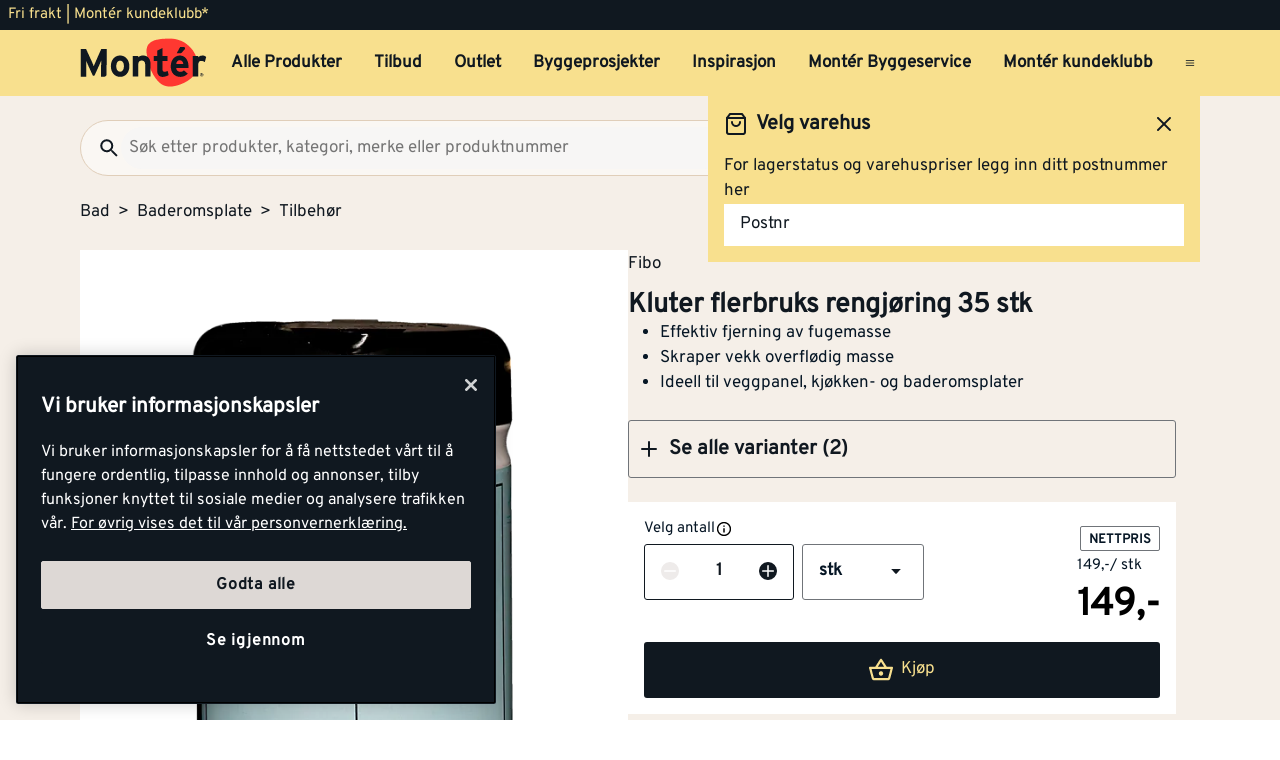

--- FILE ---
content_type: text/html; charset=utf-8
request_url: https://www.monter.no/bad/baderomsplate/tilbehor/kluter-flerbruks-rengjoring-35-stk
body_size: 29068
content:
<!DOCTYPE html>
<html lang="nb">

<head>
    <meta charset="utf-8" />
    <meta name="viewport" content="width=device-width, initial-scale=1.0">

    <link rel="preconnect" href="https://fonts.gstatic.com" crossorigin>
    <link rel="stylesheet" href="https://fonts.googleapis.com/css2?family=Open+Sans:wght@300;400;600;700&display=swap" media="print" onload="this.onload=null;this.removeAttribute('media');">

<script src="https://cdn.cookielaw.org/scripttemplates/otSDKStub.js" data-document-language="true" type="text/javascript" charset="UTF-8" data-domain-script="a85c5cd4-7f82-4d98-814e-c70b529f12a5" ></script>
<script type="text/javascript">
function OptanonWrapper() { }
</script>
        <script type="text/javascript">
            !function (a, b, c, d, e, f, g, h) {
                a.RaygunObject = e, a[e] = a[e] || function () {
                    (a[e].o = a[e].o || []).push(arguments)
                }, f = b.createElement(c), g = b.getElementsByTagName(c)[0],
                    f.async = 1, f.src = d, g.parentNode.insertBefore(f, g), h = a.onerror, a.onerror = function (b, c, d, f, g) {
                        h && h(b, c, d, f, g), g || (g = new Error(b)), a[e].q = a[e].q || [], a[e].q.push({
                            e: g
                        })
                    }
            }(window, document, "script", "//cdn.raygun.io/raygun4js/raygun.min.js", "rg4js");
        </script>
        <script type="text/javascript">
            rg4js('apiKey', 'kMOCrPYkhpcyyMM5n8MXXQ');
            rg4js('enableCrashReporting', true);
            rg4js('setVersion', '49.36.0');
            rg4js('options', {
                ignore3rdPartyErrors: true,
                ignoreAjaxError: true,
                ignoreAjaxAbort: true
            });
        </script>

    <link rel="icon" href="/favicons/monter/favicon_v2-192x192.png" type="/favicon.ico" sizes="192x192" />
    <link rel="icon" href="/favicons/monter/favicon_v2-512x512.png" type="/favicon.ico" sizes="512x512" />
    <link rel="icon" href="/favicons/monter/favicon_v2.svg" type="image/svg+xml">
    <link rel="apple-touch-icon" href="/favicons/monter/apple-touch-icon_v2.png" />
    <link rel="manifest" href="/manifest">

    <title>Kluter flerbruks rengjøring 35 stk | Monter.no</title><link rel="stylesheet" type="text/css" href="/assets/browser.bundle.f4a7b22d840fce7811bb.css" />
<meta name="description" content="Kluter som enkelt kan brukes til å skrape vekk overflødig masse, og til effektiv fjerning av fugemasse. Ideell til bruk på veggpanel og ved montering av..." data-dynamic="1" />
<meta name="robots" content="index,follow" data-dynamic="1" />
<meta property="og:url" content="https://www.monter.no/bad/baderomsplate/tilbehor/kluter-flerbruks-rengjoring-35-stk" data-dynamic="1" />
<meta property="og:type" content="website" data-dynamic="1" />
<meta property="og:title" content="Kluter flerbruks rengjøring 35 stk" data-dynamic="1" />
<meta property="og:description" content="Kluter som enkelt kan brukes til å skrape vekk overflødig masse, og til effektiv fjerning av fugemasse. Ideell til bruk på veggpanel og ved montering av..." data-dynamic="1" />
<meta property="og:site_name" content="Monter" data-dynamic="1" />
<meta property="og:locale" content="nb_NO" data-dynamic="1" />
<meta property="product:condition" content="new" data-dynamic="1" />
<meta property="product:retailer_item_id" content="101141632" data-dynamic="1" />
<meta property="product:price:currency" content="NOK" data-dynamic="1" />
<meta property="og:image" content="https://media.monter.no/9056b428-dfaf-419e-92db-cd75e7ff9831/cdc81e43-3431-47fa-9c79-0e49e144b114/gCVfAkM1vb9wQgIsWE8Smd1KZ/pS2fQ2B0XMYgq6qH2SeFTKio1.png" data-dynamic="1" />

                <script>
                if (!('Promise' in window && Promise.prototype.finally)) {
                    document.write('<' + 'script src="/assets/polyfills.bundle.58c1453bdd84f54232b4.js" onerror="window.rg4js&&window.rg4js(\'send\', new Error(\'Failed to load: /assets/polyfills.bundle.58c1453bdd84f54232b4.js\'))"></' + 'script>');
                }
                </script>
                <script>
                window.scopeReady = new Promise(function (res, rej) { window.resolveScopeReady = res; window.rejectScopeReady = rej; });
                </script>
            <link rel="canonical" href="https://www.monter.no/bad/baderomsplate/tilbehor/kluter-flerbruks-rengjoring-35-stk" id="link-canonical" />
<script src="/assets/browser.bundle.f23ff8fc6d741aee9075.js" async></script>
<script src="/assets/vendor.chunk.a31de0e3ab43c073c4fc.js" async></script>
<link rel="stylesheet" type="text/css" href="/assets/browser.bundle.f4a7b22d840fce7811bb.css" />


    <style data-glitz>@keyframes a{from{}to{}}@keyframes b{0%{transform:translateX(-100%)}100%{transform:translateX(100%)}}.a{margin-left:0}.b{background-color:#F5EFE8}.c{flex-direction:column;-webkit-box-orient:vertical;-webkit-box-direction:normal}.d{display:-webkit-box;display:-moz-box;display:-ms-flexbox;display:-webkit-flex;display:flex}.g{pointer-events:none}.h{opacity:0}.k{transform:translate(0, -100%)}.l{left:16px}.m{top:0}.n{position:absolute}.t{cursor:pointer}.u{background-color:transparent;background-color:initial}.v{text-align:inherit}.w{text-decoration:none}.x{color:inherit}.y{-webkit-user-select:none;-moz-user-select:none;-ms-user-select:none;user-select:none}.z{padding-bottom:0}.a0{padding-top:0}.a1{padding-right:0}.a2{padding-left:0}.a3{border-bottom-width:0}.a4{border-top-width:0}.a5{border-right-width:0}.a6{border-left-width:0}.a7{font-weight:inherit}.a8{font-variant:inherit}.a9{font-style:inherit}.aa{font-size:inherit}.ab{font-family:inherit}.ac{position:relative}.ae{text-align:center}.af{border-bottom-color:#DB3B21}.ag{border-top-color:#DB3B21}.ah{border-right-color:#DB3B21}.ai{border-left-color:#DB3B21}.aj{background-color:#EE3831}.ak{color:white}.al{border-bottom-style:solid}.am{border-bottom-width:3px}.an{border-top-style:solid}.ao{border-top-width:3px}.ap{border-right-style:solid}.aq{border-right-width:3px}.ar{border-left-style:solid}.as{border-left-width:3px}.at{padding-bottom:16px}.au{padding-top:16px}.av{padding-right:16px}.aw{padding-left:16px}.ax{padding-right:8px}.ay{padding-left:8px}.az{background-color:#101820}.b0{max-width:100%}.b1{height:30px}.b2{color:#F8E08E}.b3{justify-content:flex-end;-webkit-box-pack:end}.b4{flex-direction:row;-webkit-box-orient:horizontal;-webkit-box-direction:normal}.b5{align-items:center;-webkit-box-align:center}.b6{width:1280px}.b7{margin-right:auto}.b8{margin-left:auto}.b9{text-overflow:ellipsis}.ba{overflow:hidden}.bb{white-space:nowrap}.bc{font-size:15px}.bd{flex-grow:0;-webkit-box-flex:0}.be{flex-shrink:1}.bf{width:100%}.bg{color:#101820}.bh{flex-shrink:0}.bi{flex-grow:1;-webkit-box-flex:1}.bj{margin-top:0}.bk{margin-bottom:24px}.bl{padding-bottom:8px}.bm{padding-top:8px}.bn{background-color:#F8E08E}.bp{max-width:calc(100vw - 160px)}.bz{text-decoration:inherit}.c0{width:auto}.c1{display:inline-block}.c2{height:50px}.c3{display:block}.c4{align-self:center;-ms-grid-row-align:center}.c5{height:40px}.c6{line-height:24px}.c7{padding-bottom:4px}.c8{padding-top:4px}.c9{font-weight:700}.ca{font-size:17px}.ck{margin-right:8px}.cl{margin-left:8px}.cm{transition-timing-function:ease-out}.cn{transition-duration:200ms}.co{transition-property:border-color;-webkit-transition-property:border-color;-moz-transition-property:border-color}.cq{background-color:transparent}.cv{min-width:42px}.cw{line-height:1.5}.cx{justify-content:center;-webkit-box-pack:center}.cy{display:-webkit-inline-box;display:-moz-inline-box;display:-ms-inline-flexbox;display:-webkit-inline-flex;display:inline-flex}.cz{transition-property:color, background-color, border-color, outline-color;-webkit-transition-property:color, background-color, border-color, outline-color;-moz-transition-property:color, background-color, border-color, outline-color}.d0{text-transform:inherit}.d4{border-bottom-color:#F8E08E}.d5{border-top-color:#F8E08E}.d6{border-right-color:#F8E08E}.d7{border-left-color:#F8E08E}.d8{outline-offset:-3px}.d9{outline-style:solid}.da{outline-width:3px}.db{outline-color:transparent}.dc{border-radius:3px}.dd{font-size:1.5938em}.de{height:0.9em}.df{width:0.9em}.dg{align-items:flex-start;-webkit-box-align:start}.dh{margin-bottom:16px}.di{flex-basis:auto}.dj{padding-right:inherit}.dk{height:100%}.dl{transition-property:border-radius, outline-color;-webkit-transition-property:border-radius, outline-color;-moz-transition-property:border-radius, outline-color}.dm{border-bottom-width:1px}.dn{border-bottom-color:#E0CEB9}.do{border-top-width:1px}.dp{border-top-color:#E0CEB9}.dq{border-right-width:1px}.dr{border-right-color:#E0CEB9}.ds{border-left-width:1px}.dt{border-left-color:#E0CEB9}.du{height:56px}.dv{background-color:#FAF7F3}.dw{border-radius:60px}.e0{height:42px}.e1{max-width:90%}.e2{background-color:#F7F6F5}.e3{cursor:-webkit-text;cursor:text}.e9{transition-property:color;-webkit-transition-property:color;-moz-transition-property:color}.ea{min-width:56px}.eb{padding-bottom:15px}.ec{padding-top:15px}.ed{border-radius:100vh}.eg{min-height:24px}.eh{min-width:24px}.el{min-width:unset}.em{background-color:black}.en{margin-right:0}.es{border-bottom-color:#101820}.et{border-top-color:#101820}.eu{border-right-color:#101820}.ev{border-left-color:#101820}.ew{outline-offset:-2px}.ex{height:20px}.f0{font-weight:500}.f1{margin-top:6px}.f2{transform:scale(0)}.f3{border-radius:100vw}.f4{font-size:12px}.f5{padding-bottom:1px}.f6{padding-top:1px}.f7{padding-right:3px}.f8{padding-left:3px}.f9{left:32px}.fa{min-width:18px}.fb{transition-property:transform;-webkit-transition-property:transform;-moz-transition-property:transform}.fc{min-height:100svh}.fg{flex-wrap:wrap;-webkit-box-lines:multiple}.fh{color:#757575}.fi{font-weight:normal}.fl{list-style:none}.g3{color:#40464D}.g4{gap:40px}.g5{width:calc(50% - (24px * 0.5))}.g6{order:1}.g7{margin-bottom:56px}.g8{margin-bottom:48px}.g9{display:contents}.ga{object-fit:contain}.gb{max-height:unset}.gc{background-color:white}.gd{opacity:1}.ge{transition-timing-function:ease-in}.gf{transition-duration:300ms}.gg{transition-property:opacity;-webkit-transition-property:opacity;-moz-transition-property:opacity}.gh{order:2}.gi{margin-bottom:32px}.gj{height:38.5px}.gl{justify-content:space-between;-webkit-box-pack:justify}.gm{flex-direction:row-reverse;-webkit-box-orient:horizontal;-webkit-box-direction:reverse}.gn{padding-top:2px}.go{margin-right:16px}.gp{margin-bottom:0}.gt{height:-webkit-fit-content;height:-moz-fit-content;height:fit-content}.gu{line-height:1}.gv{gap:2px}.h1{margin-bottom:8px}.h2{font-size:27px}.h3{overflow-wrap:break-word}.h6{transition-property:outline-color;-webkit-transition-property:outline-color;-moz-transition-property:outline-color}.h7{border-bottom-color:#707479}.h8{border-top-color:#707479}.h9{border-right-color:#707479}.ha{border-left-color:#707479}.hb{will-change:border-color}.hc{min-height:56px}.hd{font-size:20px}.he{height:24px}.hf{width:24px}.hg{border-top-right-radius:3px}.hh{border-top-left-radius:3px}.hi{font-weight:800}.hj{height:0}.hk{background-color:inherit}.hl{will-change:height}.hm{transition-property:height;-webkit-transition-property:height;-moz-transition-property:height}.hn{padding-bottom:48px}.ho{left:0}.hp{bottom:0}.hq{right:0}.hr{border-bottom-right-radius:0.3125rem}.hs{border-bottom-left-radius:0.3125rem}.ht{list-style-type:none}.hu{will-change:opacity}.hv{transition-duration:100ms}.hw{border-bottom-color:transparent}.hx{border-bottom-style:dashed}.hy{margin-left:16px}.i4{margin-top:8px}.i5{max-width:200px}.i6{background-color:#E8EAEB}.i7{line-height:0.7em}.i8{vertical-align:bottom}.i9{width:95%}.ia{height:1em}.ib{background-image:-webkit-linear-gradient(90deg, rgba(187,177,170,0) 0%, rgba(187,177,170,0.4) 50%, rgba(187,177,170,0) 100%);background-image:-moz-linear-gradient(90deg, rgba(187,177,170,0) 0%, rgba(187,177,170,0.4) 50%, rgba(187,177,170,0) 100%);background-image:linear-gradient(90deg, rgba(187,177,170,0) 0%, rgba(187,177,170,0.4) 50%, rgba(187,177,170,0) 100%)}.ic{content:""}.id{animation-iteration-count:infinite}.ie{animation-timing-function:ease-in-out}.if{animation-duration:1500ms}.ig{animation-name:b}.in{max-width:100px}.io{align-items:end;-webkit-box-align:end}.ip{max-width:150px}.iq{max-height:40px}.ir{padding-right:32px}.is{padding-left:32px}.it{margin-bottom:0px}.iu{margin-top:0px}.iv{margin-right:0px}.iw{margin-left:0px}.ix{transform:scale(1)}.iy{transition-property:opacity, transform;-webkit-transition-property:opacity, transform;-moz-transition-property:opacity, transform}.iz{-webkit-box-orient:vertical}.j0{gap:16px}.j1{margin-top:24px}.j8{align-items:unset;-webkit-box-align:unset}.j9{margin-bottom:4px}.ja{gap:8px}.jb{z-index:1}.jc{cursor:help}.jd{height:18px}.je{width:18px}.jo{z-index:2}.jp{width:66%}.jr{justify-content:space-around;-webkit-box-pack:justify}.js{background-color:#EEEBEA}.jt{border-radius:50%}.ju{clip:rect(0 0 0 0)}.jv{-webkit-clip-path:inset(100%);clip-path:inset(100%)}.jw{margin-bottom:-1px}.jx{margin-top:-1px}.jy{margin-right:-1px}.jz{margin-left:-1px}.k0{height:1px}.k1{width:1px}.k2{-webkit-appearance:textfield;-moz-appearance:textfield;appearance:textfield}.k3{width:48px}.kb{min-width:80px}.kc{will-change:outline-color}.kd{-webkit-line-clamp:1}.ke{max-width:85%}.kf{flex-basis:85%}.kg{right:16px}.kk{text-align:start}.kl{min-width:30%}.km{align-items:flex-end;-webkit-box-align:end}.kn{width:85%}.kp{max-width:unset}.kr{border-bottom-width:2px}.ks{height:15px}.kt{width:15px}.kx{text-decoration:underline}.ky{margin-left:4px}.kz{margin-bottom:6px}.l0{gap:4px}.l1{display:none}.l2{overflow-y:hidden}.l3{transition-duration:500ms}.l4{height:477px}.l5{flex-basis:0}.l7{height:30%}.l8{aspect-ratio:667 / 1000}.l9{height:60%}.la{width:60%}.lb{padding-bottom:24px}.lc{padding-top:24px}.lk{margin-top:20px}.lm{color:black}.ln{stroke-width:1.5}.lo{padding-right:4px}.lp{padding-left:4px}.ls{border-top-color:#40464D}.lt{color:#FAF7F3}.lu{width:768px}.lv{z-index:6}.lw{transform:translateX(-50%)}.lx{left:50%}.ly{position:fixed}.e:focus{pointer-events:none}.f:focus{opacity:0}.i:focus{z-index:5}.j:focus{transform:translate(0, 0)}.s:focus{outline-width:0}.bw:focus{text-decoration:inherit}.bx:focus{color:inherit}.fv:focus{padding-bottom:8px}.fw:focus{padding-top:8px}.fy:focus{text-decoration:none}.fz:focus{color:#101820}.gr:focus{text-decoration:underline}.kv:focus{font-weight:700}.o:focus-visible{outline-color:currentColor}.p:focus-visible{outline-style:solid}.q:focus-visible{outline-offset:0}.r:focus-visible{outline-width:0}.bq:focus-visible{outline-offset:-3px}.br:focus-visible{outline-width:3px}.bs:focus-visible{outline-color:#101820}.ka:focus-visible{outline-color:#707479}.bt:hover{text-decoration:none}.by:hover{color:inherit}.cp:hover{text-decoration:inherit}.dx:hover{outline-offset:-2px}.dy:hover{outline-width:2px}.dz:hover{outline-color:#E0CEB9}.fp:hover{color:#101820}.g0:hover{padding-bottom:8px}.g1:hover{padding-top:8px}.gs:hover{text-decoration:underline}.jj:hover{outline-color:#707479}.jk:hover{outline-style:solid}.jl:hover{outline-offset:-3px}.jm:hover{outline-width:3px}.kq:hover{border-bottom-color:#707479}.kw:hover{font-weight:700}.ll:hover{color:black}.bu:active{text-decoration:inherit}.bv:active{color:inherit}.fq:active{padding-bottom:8px}.fr:active{padding-top:8px}.ft:active{text-decoration:none}.fu:active{color:#101820}.gq:active{text-decoration:underline}.ku:active{font-weight:700}.cb:hover::after{border-bottom-color:#101820}.cc::after{border-bottom-color:transparent}.cd::after{border-bottom-style:solid}.ce::after{border-bottom-width:3px}.cf::after{width:100%}.cg::after{bottom:0}.ch::after{right:0}.ci::after{position:absolute}.cj::after{content:""}.e4:disabled{color:#101820}.e5:-webkit-autofill{animation-iteration-count:20}.e6:-webkit-autofill{animation-timing-function:ease-out}.e7:-webkit-autofill{animation-duration:50ms}.e8:-webkit-autofill{animation-name:a}.fj:empty:before{white-space:pre}.fk:empty:before{content:" "}.fm:after{white-space:pre}.fn:after{content:"  >  "}.fo:visited{color:#101820}.fs:active:hover{text-decoration:underline}.fx:focus:hover{text-decoration:underline}.g2:hover:hover{text-decoration:underline}.hz:nth-last-child(1){border-bottom-color:#707479}.i0:nth-last-child(1){border-bottom-style:solid}.i1:nth-last-child(1){border-bottom-width:1px}.i2:nth-last-child(1){margin-bottom:16px}.jq:nth-child(2){margin-left:8px}.ko:nth-child(2){border-top-color:#707479}.k4::-webkit-inner-spin-button{-webkit-appearance:none}.k5::-webkit-outer-spin-button{-webkit-appearance:none}.l6:not(:first-child){margin-left:16px}.ld:last-child{flex-basis:0}.le:last-child{flex-shrink:1.2}.lf:last-child{flex-grow:1.2;-webkit-box-flex:1.2}.lg:not(:last-child){flex-basis:0}.lh:not(:last-child){flex-shrink:1}.li:not(:last-child){flex-grow:1;-webkit-box-flex:1}.lj:not(:last-child){margin-right:32px}</style><style data-glitz media="(min-width: 1050px) and (max-width: 1550px)">.bo{width:100%}</style><style data-glitz media="(hover: hover)">.cr:hover{color:#101820}.cs:hover{background-color:transparent}.ct:hover{outline-offset:-3px}.cu:hover{outline-color:#101820}.d1:hover{outline-style:solid}.d2:hover{outline-width:3px}.d3:hover{cursor:pointer}.ee:hover{outline-color:#AA9D95}.ef:hover{background-color:#F8E08E}.eo:hover{outline-offset:-2px}.ep:hover{outline-color:#F8E08E}.eq:hover{background-color:#101820}.er:hover{color:#F8E08E}.h4:hover{outline-color:#707479}.h5:hover{border-radius:4px}.i3:hover{text-decoration:none}</style><style data-glitz media="(min-width: 320px)">.fd{white-space:nowrap}.fe{overflow-x:auto}.ff{flex-wrap:nowrap;-webkit-box-lines:nowrap}</style><style data-glitz media="(min-width: 768px)">.k6{padding-bottom:16px}.k7{padding-top:16px}.k8{padding-right:16px}.k9{padding-left:16px}.kh{justify-content:end;-webkit-box-pack:end}.ki{text-align:end}.kj{margin-top:0}.lq{padding-right:48px}.lr{padding-left:48px}</style><style data-glitz media="(min-width: 1024px)">.ei{flex-direction:row;-webkit-box-orient:horizontal;-webkit-box-direction:normal}.ej{padding-right:16px}.ek{padding-left:16px}.ey{flex-shrink:0}.ez{flex-grow:1;-webkit-box-flex:1}.gk{justify-content:flex-start;-webkit-box-pack:start}.gw{margin-bottom:0}.gx{margin-top:0}.gy{margin-right:0}.gz{margin-left:0}.h0{font-size:27px}.ih{min-width:unset}.ii{justify-content:start;-webkit-box-pack:start}.ij{margin-left:56px}.ik{align-items:end;-webkit-box-align:end}.il{flex-direction:column;-webkit-box-orient:vertical;-webkit-box-direction:normal}.im{display:-webkit-box;display:-moz-box;display:-ms-flexbox;display:-webkit-flex;display:flex}.j2{min-height:108px}.j5{justify-content:end;-webkit-box-pack:end}.j6{align-items:start;-webkit-box-align:start}.j7{width:auto}.jf{margin-bottom:24px}.ji{min-width:280px}</style><style data-glitz media="(min-width: 1280px)">.jg{margin-right:0}.jh{margin-bottom:0}</style><style data-glitz media="(min-width: 1600px)">.j3{align-items:start;-webkit-box-align:start}.j4{width:auto}.jn{flex-basis:unset}</style>
<!-- Google Tag Manager -->
<script>(function(w,d,s,l,i){w[l]=w[l]||[];w[l].push({'gtm.start':
new Date().getTime(),event:'gtm.js'});var f=d.getElementsByTagName(s)[0],
j=d.createElement(s),dl=l!='dataLayer'?'&l='+l:'';j.async=true;j.src=
'https://www.googletagmanager.com/gtm.js?id='+i+dl;f.parentNode.insertBefore(j,f);
})(window,document,'script','dataLayer','GTM-PVDV8HDH');</script>
<!-- End Google Tag Manager -->    <script type="text/javascript">
    //<![CDATA[
    window.lipscoreInit = function() {
        lipscore.init({
            apiKey: "4847d302241e5ddc119b93ac"
        });
    };
    (function() {
        var scr = document.createElement('script'); scr.async = 1;
        scr.src = "//static.lipscore.com/assets/no/lipscore-v1.js";
        document.getElementsByTagName('head')[0].appendChild(scr);
    })();
    //]]>
</script>  
    
    <!-- Hotjar Tracking Code for Monter -->
<script>
    (function(h,o,t,j,a,r){
        h.hj=h.hj||function(){(h.hj.q=h.hj.q||[]).push(arguments)};
        h._hjSettings={hjid:6518249,hjsv:6};
        a=o.getElementsByTagName('head')[0];
        r=o.createElement('script');r.async=1;
        r.src=t+h._hjSettings.hjid+j+h._hjSettings.hjsv;
        a.appendChild(r);
    })(window,document,'https://static.hotjar.com/c/hotjar-','.js?sv=');
</script>
</head>

<body>
<!-- Google Tag Manager (noscript) -->
<noscript><iframe src="https://www.googletagmanager.com/ns.html?id=GTM-PVDV8HDH"
height="0" width="0" style="display:none;visibility:hidden"></iframe></noscript>
<!-- End Google Tag Manager (noscript) -->

    <div id="container"><div class="a b c d"><button type="button" class="e f g h i j k l m n o p q r s t u v w x y z a0 a1 a2 a3 a4 a5 a6 a7 a8 a9 aa ab">Gå til innholdet</button><header opacity="0" class="ac"><div><noscript class="ae af ag ah ai aj ak al am an ao ap aq ar as at au av aw">Det virker ikke som din nettleser har aktivert JavaScript. Det er en forutsetning for å bruke denne nettsiden.</noscript><div class="ax ay az"><div class="b0 b1 b2 az b3 b4 b5 d b6 b7 b8"><div class="b7 b9 ba bb bc bd be">Fri frakt | Montér kundeklubb*</div><div class="d"></div></div></div><div class="b bf bg"><div class="bh bi bj bk bl bm bf bn b4 b5 d"><div class="bn b5 b4 d bo ac b6 bp b7 b8"><a aria-label="Gå til startsiden" class="bq p br bs bt bu bv bw bx by bz x" data-scope-link="true" href="/"><svg class="c0 c1 c2 c3" width="137" height="54" viewBox="0 0 137 54" fill="none"><g id="monter logo u bg" clip-path="url(#clip0_10175_108041)"><path id="Vector" d="M71.752 15.761c-.197-2.271.087-4.56.833-6.713 1.088-2.959 4.939-5.978 9.533-7.057A58.578 58.578 0 0197.975.521c4.996.181 12.477 2.462 15.942 5.19 3.28 2.596 7.567 5.918 10.166 11.691 1.056 2.345 4.204 7.965 2.469 15.468-1.548 6.693-7.225 13.012-17.803 17.078-10.579 4.066-17.832 3.07-23.19-1.855-5.307-4.873-8.745-11.788-10.703-17.729a73.784 73.784 0 01-3.087-14.611" fill="#FF3831"></path><path id="Vector_2" d="M112.789 9.985a1.566 1.566 0 00-.97-.395h-3.759l-3.705 6.837h4.101a1.716 1.716 0 001.258-.576l3.135-3.493a1.666 1.666 0 00.454-1.196 1.683 1.683 0 00-.522-1.168" fill="#101820"></path><path id="Vector_3" d="M95.65 40.065c-1.327 1.105-4.727 1.976-6.536 1.976-3.575 0-5.89-2.79-5.89-6.673V24.89h-3.69v-5.479h3.699v-5.713l5.803-2.912v8.616h5.304v5.48h-5.313v8.913c0 2.108.761 2.662 2.148 2.662 1.051 0 1.818-.176 3.429-.883l1.045 4.49z" fill="#101820"></path><path id="Vector_4" d="M43.252 24.505c-2.774 0-4.077 2.532-4.077 5.954 0 3.424 1.306 5.91 4.077 5.91s4.12-2.824 4.12-5.91c0-3.376-1.349-5.954-4.126-5.954m0 17.484c-5.76 0-9.967-4.73-9.967-11.535 0-6.806 4.207-11.573 9.967-11.573 5.76 0 10.01 4.773 10.01 11.573 0 6.8-4.244 11.535-10.01 11.535z" fill="#101820"></path><path id="Vector_5" d="M70.345 41.527V29.528c0-3.97-1.344-5.15-3.733-5.15-2.39 0-3.785 1.18-3.785 5.026v12.112h-5.823V19.354h5.803v1.48c1.008-1.059 2.872-1.944 5.169-1.944 5.634 0 8.16 3.887 8.16 10.136V41.53l-5.791-.003z" fill="#101820"></path><path id="Vector_6" d="M134.607 26.151a4.994 4.994 0 00-3.363-1.442c-2.271 0-3.733.972-3.733 4.813v12h-5.812V19.353h5.804v1.48a6.086 6.086 0 014.537-1.944c1.895 0 3.325.761 4.083 1.563l-1.516 5.698z" fill="#101820"></path><path id="Vector_7" d="M107.46 23.988c-2.102 0-3.409 1.73-3.613 3.968h7.561c-.164-1.98-1.344-3.968-3.951-3.968m9.502 8.363H103.75c.209 3.037 2.441 4.179 4.543 4.179 1.596 0 2.943-.577 3.781-1.563l4.121 3.46c-1.766 2.281-4.959 3.59-7.902 3.59-6.349 0-10.39-4.521-10.39-11.534 0-6.8 4.247-11.573 9.841-11.573 5.887 0 9.289 5.237 9.289 11.573.006.62-.022 1.24-.083 1.857" fill="#101820"></path><path id="Vector_8" d="M28.75 29.121V12.007h-5.875L16.874 25.56a80.272 80.272 0 00-2.01 5 74.767 74.767 0 00-2.042-5L6.608 12.007H.865v29.915h5.832v-10.98c0-1.625-.086-5.428-.086-6.582.425 1.114 1.321 3.245 2.085 4.957l4.95 10.89a1.196 1.196 0 001.069.703 1.351 1.351 0 001.105-.706l4.956-10.898c.764-1.713 1.657-3.844 2.082-4.957 0 .822-.04 2.996-.066 4.764v.046c0 .69-.017 1.318-.017 1.77v10.982h3.073c1.57-.046 2.834-1.177 2.871-2.596V29.121h.032z" fill="#101820"></path><path id="Vector_9" d="M130.934 39.647v-.683h.448c.227 0 .474.049.474.32 0 .337-.25.354-.528.354l-.394.009zm0 .288h.376l.575.943h.364l-.614-.96a.569.569 0 00.406-.183.574.574 0 00.154-.42c0-.426-.253-.62-.764-.62h-.827v2.183h.33v-.943zm.399 1.745a1.88 1.88 0 001.039-.33 1.895 1.895 0 00-.703-3.418 1.875 1.875 0 00-1.927.804 1.9 1.9 0 00.861 2.808c.232.094.48.14.73.136zm-1.533-1.897a1.538 1.538 0 01.973-1.384 1.522 1.522 0 011.648.359 1.54 1.54 0 01-.245 2.346 1.526 1.526 0 01-2.376-1.321z" fill="#101820"></path></g><defs><clipPath id="clip0_10175_108041"><path fill="#fff" transform="translate(0 .24)" d="M0 0h137v53H0z"></path></clipPath></defs></svg></a><div class="c4 bf ba d"><nav aria-label="main menu" class="bf ay ba b5 d c5"><a tabindex="0" id="menuundefined" aria-expanded="true" role="button" class="t bb c6 c7 c8 ax ay c9 ca cb cc cd ce cf cg ch ci cj ac ck cl b5 d cm cn co bu bv bw bx cp by bz x o p q r" data-scope-link="true">Alle Produkter<!-- --> </a><a tabindex="0" id="menu-tilbud" aria-expanded="false" role="button" class="t bb c6 c7 c8 ax ay c9 ca cb cc cd ce cf cg ch ci cj ac ck cl b5 d cm cn co bu bv bw bx cp by bz x o p q r" data-scope-link="true">Tilbud<!-- --> </a><a tabindex="0" id="menu-tilbud/outlet" aria-expanded="false" class="t bb c6 c7 c8 ax ay c9 ca cb cc cd ce cf cg ch ci cj ac ck cl b5 d cm cn co bu bv bw bx cp by bz x o p q r" data-scope-link="true" href="/tilbud/outlet">Outlet<!-- --> </a><a tabindex="0" id="menu-byggeprosjekter" aria-expanded="false" class="t bb c6 c7 c8 ax ay c9 ca cb cc cd ce cf cg ch ci cj ac ck cl b5 d cm cn co bu bv bw bx cp by bz x o p q r" data-scope-link="true" href="/byggeprosjekter">Byggeprosjekter<!-- --> </a><a tabindex="0" id="menu-tips-og-inspirasjon" aria-expanded="false" class="t bb c6 c7 c8 ax ay c9 ca cb cc cd ce cf cg ch ci cj ac ck cl b5 d cm cn co bu bv bw bx cp by bz x o p q r" data-scope-link="true" href="/tips-og-inspirasjon">Inspirasjon<!-- --> </a><a tabindex="0" id="menu-tjenester/monter-byggeservice" aria-expanded="false" class="t bb c6 c7 c8 ax ay c9 ca cb cc cd ce cf cg ch ci cj ac ck cl b5 d cm cn co bu bv bw bx cp by bz x o p q r" data-scope-link="true" href="/tjenester/monter-byggeservice">Montér Byggeservice<!-- --> </a><a tabindex="0" id="menu-kundeklubb" aria-expanded="false" class="t bb c6 c7 c8 ax ay c9 ca cb cc cd ce cf cg ch ci cj ac ck cl b5 d cm cn co bu bv bw bx cp by bz x o p q r" data-scope-link="true" href="/kundeklubb">Montér kundeklubb<!-- --> </a><button aria-expanded="false" aria-label="Åpne menyen" type="button" class="c5 b8 t c4 bg cq cr cs ct cu cv ca bl bm av aw cw o p q r cx b5 cy cm cn cz d0 d1 d2 d3 al d4 a3 an d5 a4 ap d6 a5 ar d7 a6 d8 d9 da db dc s v w y a7 a8 a9 ab"><svg xmlns="http://www.w3.org/2000/svg" width="0.9em" height="0.9em" viewBox="0 0 24 24" fill="none" stroke="currentColor" stroke-width="2" stroke-linecap="round" stroke-linejoin="round" alt="" class="dd de df cy"><line x1="3" y1="12" x2="21" y2="12"></line><line x1="3" y1="6" x2="21" y2="6"></line><line x1="3" y1="18" x2="21" y2="18"></line></svg></button></nav></div></div></div><div class="bo dg c d ac b b6 bp b7 b8"><div class="dh bf d bd be di"><div class="bf"><div opacity="0.6" class="ac"><div><form action="/sok" class="dj z a0 a2 b0 bf ac"><div class="dk"><div class="cm cn dl al dm dn an do dp ap dq dr ar ds dt du dv b5 d dw bf dx dy dz d9 d8 db da"><button aria-label="Søk" type="submit" class="a1 aw ca bl bm e0 cw o p q r s t u v w x y a3 a4 a5 a6 a7 a8 a9 ab"><svg width="0.9em" height="0.9em" alt="" class="c3 dd de df" viewBox="0 0 24 24" fill="none"><path d="M15.755 14.255h-.79l-.28-.27a6.471 6.471 0 001.57-4.23 6.5 6.5 0 10-6.5 6.5c1.61 0 3.09-.59 4.23-1.57l.27.28v.79l5 4.99 1.49-1.49-4.99-5zm-6 0c-2.49 0-4.5-2.01-4.5-4.5s2.01-4.5 4.5-4.5 4.5 2.01 4.5 4.5-2.01 4.5-4.5 4.5z" fill="#101820"></path></svg></button><input type="search" data-test-id="quick-search-input" name="q" autoComplete="off" value="" placeholder="Søk etter produkter, kategori, merke eller produktnummer" class="dw e1 ay e2 ca bl bm av e0 cw e3 s e4 x a3 a4 a5 a6 bf o p q r e5 e6 e7 e8 cm cn e9"/></div></div></form></div></div></div><div class="d cl"><button aria-label="Velg varehus" type="button" class="ac av aw c9 bc ck bb ea eb ec du cw o p q r cx b5 cy cm cn cz d0 ed ct d1 d2 ee ef d3 cr al d4 a3 an d5 a4 ap d6 a5 ar d7 a6 d8 d9 da db bg bn s t v w y a8 a9 ab"><svg width="0.9em" height="0.9em" alt="" class="ck eg eh dd de df cy" viewBox="0 0 81 80" fill="none"><path d="M67.167 26.667h-10V13.333H10.5c-3.667 0-6.667 3-6.667 6.667v36.667H10.5c0 5.533 4.467 10 10 10s10-4.467 10-10h20c0 5.533 4.467 10 10 10s10-4.467 10-10h6.667V40l-10-13.333zm-1.667 5L72.033 40H57.167v-8.333H65.5zM20.5 60a3.343 3.343 0 01-3.333-3.333c0-1.834 1.5-3.334 3.333-3.334 1.833 0 3.333 1.5 3.333 3.334 0 1.833-1.5 3.333-3.333 3.333zm7.4-10c-1.833-2.033-4.433-3.333-7.4-3.333-2.967 0-5.567 1.3-7.4 3.333h-2.6V20h40v30H27.9zm32.6 10a3.343 3.343 0 01-3.333-3.333c0-1.834 1.5-3.334 3.333-3.334 1.833 0 3.333 1.5 3.333 3.334 0 1.833-1.5 3.333-3.333 3.333z" fill="#101820"></path></svg>Velg lagersted</button><button aria-expanded="false" aria-label="Logg inn" data-test-id="open-login-button" type="button" class="av aw c9 bc ck bb ea eb ec du cw o p q r cx b5 cy cm cn cz d0 ed ct d1 d2 ee ef d3 cr al d4 a3 an d5 a4 ap d6 a5 ar d7 a6 d8 d9 da db bg bn s t v w y a8 a9 ab"><svg width="0.9em" height="0.9em" alt="" class="ck eg eh dd de df cy" viewBox="0 0 24 24" fill="none"><g id="person"><path id="Vector" d="M12 6c1.1 0 2 .9 2 2s-.9 2-2 2-2-.9-2-2 .9-2 2-2zm0 10c2.7 0 5.8 1.29 6 2H6c.23-.72 3.31-2 6-2zm0-12C9.79 4 8 5.79 8 8s1.79 4 4 4 4-1.79 4-4-1.79-4-4-4zm0 10c-2.67 0-8 1.34-8 4v2h16v-2c0-2.66-5.33-4-8-4z" fill="#101820"></path></g></svg>Logg inn</button><button title="Tøm handlevogn" aria-expanded="false" aria-label="Handlevogn" data-test-id="minicart-button" type="button" class="ei ej ek a at au c0 el du em en a1 a2 b4 ac ca cw o p q r cx b5 cy cm cn cz d0 ed eo d1 d2 ep eq d3 er al es a3 an et a4 ap eu a5 ar ev a6 ew d9 da db b2 s t v w y a7 a8 a9 ab"><svg width="0.9em" height="0.9em" alt="" class="ck ex ey ez dd df cy" viewBox="0 0 22 20" fill="none"><path d="M21 7.49h-4.79L11.83.93A.993.993 0 0011 .51c-.32 0-.64.14-.83.43L5.79 7.49H1c-.55 0-1 .45-1 1 0 .09.01.18.04.27l2.54 9.27c.23.84 1 1.46 1.92 1.46h13c.92 0 1.69-.62 1.93-1.46l2.54-9.27.03-.27c0-.55-.45-1-1-1zm-10-4.2l2.8 4.2H8.2l2.8-4.2zm6.5 14.2l-12.99.01-2.2-8.01H19.7l-2.2 8zm-6.5-6c-1.1 0-2 .9-2 2s.9 2 2 2 2-.9 2-2-.9-2-2-2z" fill="currentColor"></path></svg><div class="bi f0 bc f1">Handlevogn</div><div class="f2 f3 ae c9 f4 f5 f6 f7 f8 f9 fa n cm cn fb b2 az">0</div></button></div></div></div></div></div></header><div class=""></div><div class="fc bi d"><main class="b bf b0 b7 b8 c3"><div class="b b6 bp b7 b8 c3"><ul class="fd fe ff fg e0 dh fh fi ca fj fk d fl z a0 a1 a2 bj en a"><li class="fm fn fo fp bg bl bm c1"><a class="fq fr fs ft fu fv fw fx fy fz bl bm g0 g1 g2 bt fp w bg o p q r" data-scope-link="true" href="/bad">Bad</a></li><li class="fm fn fo fp bg bl bm c1"><a class="fq fr fs ft fu fv fw fx fy fz bl bm g0 g1 g2 bt fp w bg o p q r" data-scope-link="true" href="/bad/baderomsplate">Baderomsplate</a></li><li class="g3 bl bm c1"><a class="fq fr fs ft fu fv fw fx fy fz bl bm g0 g1 g2 bt fp w bg o p q r" data-scope-link="true" href="/bad/baderomsplate/tilbehor">Tilbehør</a></li></ul></div><div class="b bf b0 b7 b8 c3"><div></div><div><div class="g4 b b6 bp b7 b8 d"><div class="g5 g6"><div class="g7 b bf b0 b7 b8 c3"><div class="g8 d c ac"><picture class="g9"><source srcSet="https://media.monter.no/9056b428-dfaf-419e-92db-cd75e7ff9831/cdc81e43-3431-47fa-9c79-0e49e144b114/gCVfAkM1vb9wQgIsWE8Smd1KZ/pS2fQ2B0XMYgq6qH2SeFTKio1.png?f=webp&amp;w=200 300w, https://media.monter.no/9056b428-dfaf-419e-92db-cd75e7ff9831/cdc81e43-3431-47fa-9c79-0e49e144b114/gCVfAkM1vb9wQgIsWE8Smd1KZ/pS2fQ2B0XMYgq6qH2SeFTKio1.png?f=webp&amp;w=488 732w, https://media.monter.no/9056b428-dfaf-419e-92db-cd75e7ff9831/cdc81e43-3431-47fa-9c79-0e49e144b114/gCVfAkM1vb9wQgIsWE8Smd1KZ/pS2fQ2B0XMYgq6qH2SeFTKio1.png?f=webp&amp;w=832 1248w, https://media.monter.no/9056b428-dfaf-419e-92db-cd75e7ff9831/cdc81e43-3431-47fa-9c79-0e49e144b114/gCVfAkM1vb9wQgIsWE8Smd1KZ/pS2fQ2B0XMYgq6qH2SeFTKio1.png?f=webp&amp;w=1264 1896w, https://media.monter.no/9056b428-dfaf-419e-92db-cd75e7ff9831/cdc81e43-3431-47fa-9c79-0e49e144b114/gCVfAkM1vb9wQgIsWE8Smd1KZ/pS2fQ2B0XMYgq6qH2SeFTKio1.png?f=webp&amp;w=1696 2544w, https://media.monter.no/9056b428-dfaf-419e-92db-cd75e7ff9831/cdc81e43-3431-47fa-9c79-0e49e144b114/gCVfAkM1vb9wQgIsWE8Smd1KZ/pS2fQ2B0XMYgq6qH2SeFTKio1.png?f=webp&amp;w=2560 3840w" sizes="(max-width: 1280px) calc((100vw - 24px) * 0.5 - 24px),
    624px" media="(min-device-pixel-ratio: 3), (-webkit-min-device-pixel-ratio: 3), (min-resolution: 288dpi)"/><source srcSet="https://media.monter.no/9056b428-dfaf-419e-92db-cd75e7ff9831/cdc81e43-3431-47fa-9c79-0e49e144b114/gCVfAkM1vb9wQgIsWE8Smd1KZ/pS2fQ2B0XMYgq6qH2SeFTKio1.png?f=webp&amp;w=200 200w, https://media.monter.no/9056b428-dfaf-419e-92db-cd75e7ff9831/cdc81e43-3431-47fa-9c79-0e49e144b114/gCVfAkM1vb9wQgIsWE8Smd1KZ/pS2fQ2B0XMYgq6qH2SeFTKio1.png?f=webp&amp;w=488 488w, https://media.monter.no/9056b428-dfaf-419e-92db-cd75e7ff9831/cdc81e43-3431-47fa-9c79-0e49e144b114/gCVfAkM1vb9wQgIsWE8Smd1KZ/pS2fQ2B0XMYgq6qH2SeFTKio1.png?f=webp&amp;w=832 832w, https://media.monter.no/9056b428-dfaf-419e-92db-cd75e7ff9831/cdc81e43-3431-47fa-9c79-0e49e144b114/gCVfAkM1vb9wQgIsWE8Smd1KZ/pS2fQ2B0XMYgq6qH2SeFTKio1.png?f=webp&amp;w=1264 1264w, https://media.monter.no/9056b428-dfaf-419e-92db-cd75e7ff9831/cdc81e43-3431-47fa-9c79-0e49e144b114/gCVfAkM1vb9wQgIsWE8Smd1KZ/pS2fQ2B0XMYgq6qH2SeFTKio1.png?f=webp&amp;w=1696 1696w, https://media.monter.no/9056b428-dfaf-419e-92db-cd75e7ff9831/cdc81e43-3431-47fa-9c79-0e49e144b114/gCVfAkM1vb9wQgIsWE8Smd1KZ/pS2fQ2B0XMYgq6qH2SeFTKio1.png?f=webp&amp;w=2560 2560w" sizes="(max-width: 1280px) calc((100vw - 24px) * 0.5 - 24px),
    624px" media="(min-device-pixel-ratio: 2), (-webkit-min-device-pixel-ratio: 2), (min-resolution: 192dpi)"/><source srcSet="https://media.monter.no/9056b428-dfaf-419e-92db-cd75e7ff9831/cdc81e43-3431-47fa-9c79-0e49e144b114/gCVfAkM1vb9wQgIsWE8Smd1KZ/pS2fQ2B0XMYgq6qH2SeFTKio1.png?f=webp&amp;w=100 100w, https://media.monter.no/9056b428-dfaf-419e-92db-cd75e7ff9831/cdc81e43-3431-47fa-9c79-0e49e144b114/gCVfAkM1vb9wQgIsWE8Smd1KZ/pS2fQ2B0XMYgq6qH2SeFTKio1.png?f=webp&amp;w=244 244w, https://media.monter.no/9056b428-dfaf-419e-92db-cd75e7ff9831/cdc81e43-3431-47fa-9c79-0e49e144b114/gCVfAkM1vb9wQgIsWE8Smd1KZ/pS2fQ2B0XMYgq6qH2SeFTKio1.png?f=webp&amp;w=416 416w, https://media.monter.no/9056b428-dfaf-419e-92db-cd75e7ff9831/cdc81e43-3431-47fa-9c79-0e49e144b114/gCVfAkM1vb9wQgIsWE8Smd1KZ/pS2fQ2B0XMYgq6qH2SeFTKio1.png?f=webp&amp;w=632 632w, https://media.monter.no/9056b428-dfaf-419e-92db-cd75e7ff9831/cdc81e43-3431-47fa-9c79-0e49e144b114/gCVfAkM1vb9wQgIsWE8Smd1KZ/pS2fQ2B0XMYgq6qH2SeFTKio1.png?f=webp&amp;w=848 848w, https://media.monter.no/9056b428-dfaf-419e-92db-cd75e7ff9831/cdc81e43-3431-47fa-9c79-0e49e144b114/gCVfAkM1vb9wQgIsWE8Smd1KZ/pS2fQ2B0XMYgq6qH2SeFTKio1.png?f=webp&amp;w=1280 1280w, https://media.monter.no/9056b428-dfaf-419e-92db-cd75e7ff9831/cdc81e43-3431-47fa-9c79-0e49e144b114/gCVfAkM1vb9wQgIsWE8Smd1KZ/pS2fQ2B0XMYgq6qH2SeFTKio1.png?f=webp&amp;w=1920 1920w" sizes="(max-width: 1280px) calc((100vw - 24px) * 0.5 - 24px),
    624px"/><img loading="eager" src="https://media.monter.no/9056b428-dfaf-419e-92db-cd75e7ff9831/cdc81e43-3431-47fa-9c79-0e49e144b114/gCVfAkM1vb9wQgIsWE8Smd1KZ/pS2fQ2B0XMYgq6qH2SeFTKio1.png?f=webp&amp;w=1280" width="0" height="0" style="aspect-ratio:4 / 3" class="ga gb ac gc b7 b8 c3 dk gd ge gf gg bf b0"/></picture></div></div></div><div class="g5 gh"><section class="g4 gi b bf bp b7 b8 c3"><div><div class="gj gk ei gl gm d"><span class="gn ca b4 d dh go"><a class="en gp bj fj fk fu gq fz gr fp gs bg w o p q r" data-scope-link="true" href="/fibo">Fibo</a></span><div class="lipscore-rating-small gp en gt gu bc gv d" data-ls-product-name="Kluter flerbruks rengjøring 35 stk" data-ls-brand="Fibo" data-ls-product-id="795695" data-ls-product-url="/bad/baderomsplate/tilbehor/kluter-flerbruks-rengjoring-35-stk" data-ls-category="Tilbehør" data-ls-gtin="7039490407610"></div></div><h1 class="gw gx gy gz h0 h1 h2 bj en a bg h3 c9">Kluter flerbruks rengjøring 35 stk</h1><div class="b4 d"><div class="bf"><div class="bk"><ul class="dh"><li>Effektiv fjerning av fugemasse</li><li>Skraper vekk overflødig masse</li><li>Ideell til veggpanel, kjøkken- og baderomsplater</li></ul></div></div></div></div><div class="bk"><div class="d9 db d8 da h4 h5 d1 d2 cm gf h6 bg gp bj en a"><div tabindex="0" role="button" aria-expanded="false" class="al h7 dm an h8 do ap h9 dq ar ha ds dc t a1 a2 bf hb cm gf co"><div class="b7 b8 hc hd b5 d"><svg xmlns="http://www.w3.org/2000/svg" width="0.9em" height="0.9em" viewBox="0 0 24 24" fill="none" stroke="currentColor" stroke-width="2" stroke-linecap="round" stroke-linejoin="round" alt="" class="he hf ck cl dd cy"><line x1="12" y1="5" x2="12" y2="19"></line><line x1="5" y1="12" x2="19" y2="12"></line></svg><h3 class="hg hh bg hi gp hd h3">Se alle varianter (2)</h3></div></div><div inert="" class="hj b7 b8 ba hk ac ca hl cm gf hm"><div class="hn ho hp hq n"><ul class="h ap dq h9 ar ds ha al dm h7 hr hs z a0 a1 a2 ht hu cm hv gg"><li class="hw hx dm t at au av aw go hy gc hz i0 i1 i2"><a role="link" tabindex="0" class="ei c d w bg i3 cr bq p br bs" data-scope-link="true" href="/bad/baderomsplate/tilbehor/kluter-flerbruks-rengjoring-35-stk"><div class="c d"><div class="b4 d"><h4 class="ca hi bg h3">Kluter flerbruks rengjøring 35 stk</h4></div><div class="ei c d ca"></div><div><div class="h1 i4 v bf cm hv gg i5 gd"><p class="ba ac i6 i7 c1 i8 v i9 gp bj en a ia"><span class="bf dk ib n ic id ie if ig"></span></p></div></div></div><div class="ih ez ii ij ik il im gp bj"><div class="b8 v bf cm hv gg in gd"><p class="ba ac i6 i7 c1 i8 v i9 gp bj en a ia"><span class="bf dk ib n ic id ie if ig"></span></p></div><div class="i4 io d"><div class="ip c9 en iq d bf"><button data-test-id="add-to-cart-button" type="button" class="iq bf ac ca eb ec ir is du cw o p q r cx b5 cy cm cn cz d0 ct d1 d2 h4 cs d3 cr it iu iv iw al h7 dm an h8 do ap h9 dq ar ha ds d8 d9 da db dc bg cq s t v w y a7 a8 a9 ab"><span class="ix gd cx b5 d cm cn iy iz b9 ba"><svg width="0.9em" height="0.9em" alt="" class="ck dd de df cy" viewBox="0 0 22 20" fill="none"><path d="M21 7.49h-4.79L11.83.93A.993.993 0 0011 .51c-.32 0-.64.14-.83.43L5.79 7.49H1c-.55 0-1 .45-1 1 0 .09.01.18.04.27l2.54 9.27c.23.84 1 1.46 1.92 1.46h13c.92 0 1.69-.62 1.93-1.46l2.54-9.27.03-.27c0-.55-.45-1-1-1zm-10-4.2l2.8 4.2H8.2l2.8-4.2zm6.5 14.2l-12.99.01-2.2-8.01H19.7l-2.2 8zm-6.5-6c-1.1 0-2 .9-2 2s.9 2 2 2 2-.9 2-2-.9-2-2-2z" fill="currentColor"></path></svg> <!-- -->Kjøp</span></button></div></div></div></a></li><li class="hw hx dm t at au av aw go hy gc hz i0 i1 i2"><a role="link" tabindex="0" class="ei c d w bg i3 cr bq p br bs" data-scope-link="true" href="/bad/baderomsplate/tilbehor/fugekloss-til-veggpanel"><div class="c d"><div class="b4 d"><h4 class="ca hi bg h3">Fugekloss til veggpanel</h4></div><div class="ei c d ca"></div><div><div class="h1 i4 v bf cm hv gg i5 gd"><p class="ba ac i6 i7 c1 i8 v i9 gp bj en a ia"><span class="bf dk ib n ic id ie if ig"></span></p></div></div></div><div class="ih ez ii ij ik il im gp bj"><div class="b8 v bf cm hv gg in gd"><p class="ba ac i6 i7 c1 i8 v i9 gp bj en a ia"><span class="bf dk ib n ic id ie if ig"></span></p></div><div class="i4 io d"><div class="ip c9 en iq d bf"><button data-test-id="add-to-cart-button" type="button" class="iq bf ac ca eb ec ir is du cw o p q r cx b5 cy cm cn cz d0 ct d1 d2 h4 cs d3 cr it iu iv iw al h7 dm an h8 do ap h9 dq ar ha ds d8 d9 da db dc bg cq s t v w y a7 a8 a9 ab"><span class="ix gd cx b5 d cm cn iy iz b9 ba"><svg width="0.9em" height="0.9em" alt="" class="ck dd de df cy" viewBox="0 0 22 20" fill="none"><path d="M21 7.49h-4.79L11.83.93A.993.993 0 0011 .51c-.32 0-.64.14-.83.43L5.79 7.49H1c-.55 0-1 .45-1 1 0 .09.01.18.04.27l2.54 9.27c.23.84 1 1.46 1.92 1.46h13c.92 0 1.69-.62 1.93-1.46l2.54-9.27.03-.27c0-.55-.45-1-1-1zm-10-4.2l2.8 4.2H8.2l2.8-4.2zm6.5 14.2l-12.99.01-2.2-8.01H19.7l-2.2 8zm-6.5-6c-1.1 0-2 .9-2 2s.9 2 2 2 2-.9 2-2-.9-2-2-2z" fill="currentColor"></path></svg> <!-- -->Kjøp</span></button></div></div></div></a></li></ul></div></div></div></div><div class="j0 c d j1 at au av aw gc"><div class="gc ac b5 c d"><div class="j2 ei c bf gl d"><div class="j3 j4 j5 j6 j7 j8 bf c d"><span class="gl bf d j9 ca"><p class="bc gp ja d">Velg antall<!-- --> <span class="jb jc b5 d ac"><svg width="0.9em" height="0.9em" alt="" class="jd je dd cy" viewBox="0 0 18 19" fill="none"><path d="M8.25 5.75h1.5v1.5h-1.5v-1.5zm0 3h1.5v4.5h-1.5v-4.5zM9 2C4.86 2 1.5 5.36 1.5 9.5 1.5 13.64 4.86 17 9 17c4.14 0 7.5-3.36 7.5-7.5C16.5 5.36 13.14 2 9 2zm0 13.5c-3.308 0-6-2.693-6-6 0-3.308 2.692-6 6-6 3.307 0 6 2.692 6 6 0 3.307-2.693 6-6 6z" fill="#000"></path></svg></span></p><span class="bc"></span></span><div class="ei jf c b5 d"><div class="jg jh ji gp en d bf"><div class="ck jj jk jl jm jn jo du t gc jp bg jq al dm es an do et ap dq eu ar ds ev dc cx b5 d"><span class="ck cl bf jr d"><button disabled="" aria-label="Reduser antall" type="button" class="o p q r s t u v w x y z a0 a1 a2 a3 a4 a5 a6 a7 a8 a9 aa ab"><svg xmlns="http://www.w3.org/2000/svg" width="0.9em" height="0.9em" viewBox="0 0 24 24" fill="none" stroke="currentColor" stroke-width="2" stroke-linecap="round" stroke-linejoin="round" alt="" class="js ck cl t hd ak jt de df cy"><line x1="5" y1="12" x2="19" y2="12"></line></svg></button><label class="gp bj en a d"><span class="ba ju jv a3 a4 a5 a6 z a0 a1 a2 jw jx jy jz k0 k1 n">Antall</span><input type="number" value="1" class="c9 k2 ck cl ae k3 k4 k5 e3 s e4 cq x a3 a4 a5 a6 z a0 a1 a2 o p q r e5 e6 e7 e8 cm cn e9"/></label><button aria-label="Øk antall" type="button" class="o p q r s t u v w x y z a0 a1 a2 a3 a4 a5 a6 a7 a8 a9 aa ab"><svg xmlns="http://www.w3.org/2000/svg" width="0.9em" height="0.9em" viewBox="0 0 24 24" fill="none" stroke="currentColor" stroke-width="2" stroke-linecap="round" stroke-linejoin="round" alt="" class="ck cl t hd ak jt az de df cy"><line x1="12" y1="5" x2="12" y2="19"></line><line x1="5" y1="12" x2="19" y2="12"></line></svg></button></span></div><div class="bf c9 en ac"><div role="button" aria-label="Rullegardinvelger " styles="[object Object]" tabindex="0" class="gc k6 k7 k8 k9 ka jj d9 db d8 da h7 al dm h8 an do h9 ap dq ha ar ds t bl bm ax ay dc du bf d kb b5 kc cm gf h6 iz kd b9 ba"><span class="b9 ba bb ke kf">stk</span><svg width="0.9em" height="0.9em" alt="" class="h2 g kg n cm cn fb de df cy" viewBox="0 0 40 40" fill="none"><path d="M11.667 15.834L20 24.167l8.334-8.333H11.667z" fill="#101820"></path></svg></div></div></div></div></div><div class="kh ki kj kk c d i4 kl"><div class="ja km b3 d"> <div class="c d"><div><div class="v bf cm hv gg i5 gd"><p class="ba ac i6 i7 c1 i8 v i9 gp bj en a ia"><span class="bf dk ib n ic id ie if ig"></span></p><p class="ba ac i6 i7 c1 i8 v kn gp bj en a ia"><span class="bf dk ib n ic id ie if ig"></span></p></div></div></div></div></div></div><div class="bf"><div class="bf gl d"><button data-test-id="add-to-cart-button" type="button" class="bf ac ca eb ec ir is du cw o p q r cx b5 cy cm cn cz d0 eo d1 d2 ep eq d3 er al es a3 an et a4 ap eu a5 ar ev a6 ew d9 da db dc b2 az s t v w y a7 a8 a9 ab"><span class="ix gd cx b5 d cm cn iy iz b9 ba"><svg width="0.9em" height="0.9em" alt="" class="ck dd de df cy" viewBox="0 0 22 20" fill="none"><path d="M21 7.49h-4.79L11.83.93A.993.993 0 0011 .51c-.32 0-.64.14-.83.43L5.79 7.49H1c-.55 0-1 .45-1 1 0 .09.01.18.04.27l2.54 9.27c.23.84 1 1.46 1.92 1.46h13c.92 0 1.69-.62 1.93-1.46l2.54-9.27.03-.27c0-.55-.45-1-1-1zm-10-4.2l2.8 4.2H8.2l2.8-4.2zm6.5 14.2l-12.99.01-2.2-8.01H19.7l-2.2 8zm-6.5-6c-1.1 0-2 .9-2 2s.9 2 2 2 2-.9 2-2-.9-2-2-2z" fill="currentColor"></path></svg> <!-- -->Kjøp</span></button></div></div></div></div><section class="gp bj gc b5 gl d bf b0 b7 b8"><div class="c bi d"><div class="a3 at au av aw al h7 do an h8 dq ap h9 ds ar ha bf ko"><div class="dh gl d"><h3 class="d gp bj en a hi bg hd h3">Hent selv</h3></div><div class="v bf cm hv gg kp gd"><p class="ba ac i6 i7 c1 i8 v i9 gp bj en a ia"><span class="bf dk ib n ic id ie if ig"></span></p><p class="ba ac i6 i7 c1 i8 v kn gp bj en a ia"><span class="bf dk ib n ic id ie if ig"></span></p><p class="ba ac i6 i7 c1 i8 v i9 gp bj en a ia"><span class="bf dk ib n ic id ie if ig"></span></p><p class="ba ac i6 i7 c1 i8 v kn gp bj en a ia"><span class="bf dk ib n ic id ie if ig"></span></p></div></div><div class="at au av aw dm al h7 do an h8 dq ap h9 ds ar ha bf ko"><h3 class="d gp bj en a hi bg hd h3">Få varen levert</h3><div class="v bf cm hv gg i5 gd"><p class="ba ac i6 i7 c1 i8 v i9 gp bj en a ia"><span class="bf dk ib n ic id ie if ig"></span></p></div></div></div></section><section class="b bf b0 b7 b8 c3"><div id="product-details"><div class="bg al h7 dm gp bj en a"><div tabindex="0" role="button" aria-expanded="false" class="kq al hw kr t a1 a2 bf bq p br bs hb cm gf co"><div class="b7 b8 hc hd b5 d"><h3 class="hg hh bg hi gp hd h3">Produktbeskrivelse</h3><svg xmlns="http://www.w3.org/2000/svg" width="0.9em" height="0.9em" viewBox="0 0 24 24" fill="none" stroke="currentColor" stroke-width="2" stroke-linecap="round" stroke-linejoin="round" alt="" class="bh he hf b8 dd cy"><polyline points="6 9 12 15 18 9"></polyline></svg></div></div><div inert="" class="hj b7 b8 ba hk ac ca hl cm gf hm"><div class="hn ho hp hq n"><div class="dh j1"><span class="gn ca b4 d dh go">NOBB<!-- --> <span title="Kopier" class="cl t">44950216<svg width="0.9em" height="0.9em" alt="" class="cl ks kt dd cy" viewBox="0 0 13 15" fill="none"><path d="M9.313.625h-7.5c-.688 0-1.25.563-1.25 1.25v8.75h1.25v-8.75h7.5V.625zm1.874 2.5H4.314c-.688 0-1.25.563-1.25 1.25v8.75c0 .688.562 1.25 1.25 1.25h6.875c.687 0 1.25-.563 1.25-1.25v-8.75c0-.688-.563-1.25-1.25-1.25zm0 10H4.314v-8.75h6.875v8.75z" fill="#101820"></path></svg></span></span><span class="gn ca b4 d dh go">Artikkelnummer<!-- --> <span title="Kopier" class="cl t">101141632<svg width="0.9em" height="0.9em" alt="" class="cl ks kt dd cy" viewBox="0 0 13 15" fill="none"><path d="M9.313.625h-7.5c-.688 0-1.25.563-1.25 1.25v8.75h1.25v-8.75h7.5V.625zm1.874 2.5H4.314c-.688 0-1.25.563-1.25 1.25v8.75c0 .688.562 1.25 1.25 1.25h6.875c.687 0 1.25-.563 1.25-1.25v-8.75c0-.688-.563-1.25-1.25-1.25zm0 10H4.314v-8.75h6.875v8.75z" fill="#101820"></path></svg></span></span></div><div class="i4 ca"><div class="h1 i4 ca"><div class="bk"><ul class="dh"><li>Effektiv fjerning av fugemasse</li><li>Skraper vekk overflødig masse</li><li>Ideell til veggpanel, kjøkken- og baderomsplater</li></ul></div>Kluter som enkelt kan brukes til å skrape vekk overflødig masse, og til effektiv fjerning av fugemasse. Ideell til bruk på veggpanel og ved montering av kjøkken- og baderomsplater. Pakken inneholder 35 servietter.</div></div></div></div></div></div><div><div class="bg al h7 dm gp bj en a"><div tabindex="0" role="button" aria-expanded="false" class="kq al hw kr t a1 a2 bf bq p br bs hb cm gf co"><div class="b7 b8 hc hd b5 d"><h3 class="hg hh bg hi gp hd h3">Monteringsanvisning</h3><svg xmlns="http://www.w3.org/2000/svg" width="0.9em" height="0.9em" viewBox="0 0 24 24" fill="none" stroke="currentColor" stroke-width="2" stroke-linecap="round" stroke-linejoin="round" alt="" class="bh he hf b8 dd cy"><polyline points="6 9 12 15 18 9"></polyline></svg></div></div><div inert="" class="hj b7 b8 ba hk ac ca hl cm gf hm"><div class="hn ho hp hq n"><div class="i4 ca"><div class="h1 i4 ca"><a target="_blank" class="c9 j1 av aw ea ca eb ec du cw o p q r cx b5 cy cm cn cz d0 ct d1 d2 h4 cs d3 cr it iv iw al h7 dm an h8 do ap h9 dq ar ha ds d8 d9 da db dc bg cq bt bu bv bw bx by bz" href="https://media.bluestonepim.com/9056b428-dfaf-419e-92db-cd75e7ff9831/d6ba39a7-e99a-4b50-8f37-06e43164de6f/SNAWQZy3X6D2ts6bIdR8TkYRl/gRCS5Wzt8XEJ5UxUnJxMOLfma.pdf"><svg width="0.9em" height="0.9em" alt="" class="dd de df cy" viewBox="0 0 24 24" fill="none"><g id="file_download"><path id="Vector" d="M18 15v3H6v-3H4v3c0 1.1.9 2 2 2h12c1.1 0 2-.9 2-2v-3h-2zm-1-4l-1.41-1.41L13 12.17V4h-2v8.17L8.41 9.59 7 11l5 5 5-5z" fill="currentColor"></path></g></svg>Last ned monteringsanvisning</a></div></div></div></div></div></div><div class="bg al h7 dm gp bj en a"><div tabindex="0" role="button" aria-expanded="false" class="kq al hw kr t a1 a2 bf bq p br bs hb cm gf co"><div class="b7 b8 hc hd b5 d"><h3 class="hg hh bg hi gp hd h3">Dokumentasjon</h3><svg xmlns="http://www.w3.org/2000/svg" width="0.9em" height="0.9em" viewBox="0 0 24 24" fill="none" stroke="currentColor" stroke-width="2" stroke-linecap="round" stroke-linejoin="round" alt="" class="bh he hf b8 dd cy"><polyline points="6 9 12 15 18 9"></polyline></svg></div></div><div inert="" class="hj b7 b8 ba hk ac ca hl cm gf hm"><div class="hn ho hp hq n"><ul class="bk j1"><li class="dh"><a target="_blank" rel="noopener" class="fp c9 ca bg gq ku fu gr kv fz gs kw kx o p q r" href="https://media.bluestonepim.com/9056b428-dfaf-419e-92db-cd75e7ff9831/a7a3e24a-9f08-4465-bc2c-9204d8e55719/tVK4DnJiWki5Xq6aiIOdwlH5k/xdAbLgeaeIBNyyHyX9tldVQla.pdf">FDV-Forvaltning, drift og vedlikehold</a></li><li class="dh"><a target="_blank" rel="noopener" class="fp c9 ca bg gq ku fu gr kv fz gs kw kx o p q r" href="https://media.bluestonepim.com/9056b428-dfaf-419e-92db-cd75e7ff9831/d6ba39a7-e99a-4b50-8f37-06e43164de6f/SNAWQZy3X6D2ts6bIdR8TkYRl/gRCS5Wzt8XEJ5UxUnJxMOLfma.pdf">MAN-Monteringsanvisning</a></li><li class="dh"><a target="_blank" rel="noopener" class="fp c9 ca bg gq ku fu gr kv fz gs kw kx o p q r" href="https://media.bluestonepim.com/9056b428-dfaf-419e-92db-cd75e7ff9831/23bf9ada-da18-4de4-9b36-a7539e2909ea/65I4LyLAkl7II1qarr3VaBe5n/qNF2ez37FnM4uccFIS06bc8rD.pdf">SER-Sertifikat</a></li><li class="dh"><a target="_blank" rel="noopener" class="fp c9 ca bg gq ku fu gr kv fz gs kw kx o p q r" href="https://media.bluestonepim.com/9056b428-dfaf-419e-92db-cd75e7ff9831/6629da0d-b06e-4eba-8f07-716cd63bf385/w1gRQiyfog6BP4kvfciIGki9Q/OKzrMCx5dYrR1mNzk2iMqUdsq.pdf">YTE-Ytelseserklæring (CE-merking)</a></li></ul></div></div></div><div class="bg al h7 dm gp bj en a"><div tabindex="0" role="button" aria-expanded="false" class="kq al hw kr t a1 a2 bf bq p br bs hb cm gf co"><div class="b7 b8 hc hd b5 d"><h3 class="cx d hg hh bg hi gp hd h3"><div class="b5 d">Anmeldelser</div><div class="bc b5 d"><div class="io ky hd d">(<span class="lipscore-review-count" data-ls-product-name="Kluter flerbruks rengjøring 35 stk" data-ls-brand="Fibo" data-ls-product-id="795695" data-ls-product-url="/bad/baderomsplate/tilbehor/kluter-flerbruks-rengjoring-35-stk" data-ls-category="Tilbehør" data-ls-gtin="7039490407610"></span>)</div><span class="lipscore-rating-small kz l0 cl d" data-ls-product-name="Kluter flerbruks rengjøring 35 stk" data-ls-brand="Fibo" data-ls-product-id="795695" data-ls-product-url="/bad/baderomsplate/tilbehor/kluter-flerbruks-rengjoring-35-stk" data-ls-category="Tilbehør" data-ls-gtin="7039490407610"></span><div id="lipscore-rating" data-ls-product-name="Kluter flerbruks rengjøring 35 stk" data-ls-brand="Fibo" data-ls-product-id="795695" data-ls-product-url="/bad/baderomsplate/tilbehor/kluter-flerbruks-rengjoring-35-stk" data-ls-category="Tilbehør" data-ls-gtin="7039490407610" class="l1"></div></div></h3><svg xmlns="http://www.w3.org/2000/svg" width="0.9em" height="0.9em" viewBox="0 0 24 24" fill="none" stroke="currentColor" stroke-width="2" stroke-linecap="round" stroke-linejoin="round" alt="" class="bh he hf b8 dd cy"><polyline points="6 9 12 15 18 9"></polyline></svg></div></div><div inert="" class="hj b7 b8 ba hk ac ca hl cm gf hm"><div class="hn ho hp hq n"><div><div id="lipscore-review-list" data-ls-product-name="Kluter flerbruks rengjøring 35 stk" data-ls-brand="Fibo" data-ls-product-id="795695" data-ls-product-url="/bad/baderomsplate/tilbehor/kluter-flerbruks-rengjoring-35-stk" data-ls-page-size="5" data-ls-category="Tilbehør" data-ls-gtin="44950216"></div></div></div></div></div></section><div class="gp"><div class="hj l2 hl cm l3 hm"><div></div></div></div></section></div></div><div class="g7 b b6 bp b7 b8 c3"><div class="b bf b0 b7 b8 c3"><div class="l4 d"><div class="c bh bi l5 dv d l6"><div class="l7 l8"></div><div class="bf l9"></div></div><div class="c bh bi l5 dv d l6"><div class="l7 l8"></div><div class="bf l9"></div></div><div class="c bh bi l5 dv d l6"><div class="l7 l8"></div><div class="bf l9"></div></div><div class="c bh bi l5 dv d l6"><div class="l7 l8"></div><div class="bf l9"></div></div><div class="c bh bi l5 dv d l6"><div class="l7 l8"></div><div class="bf l9"></div></div></div></div></div></div></div></main></div><footer><div class="at au b2 az bf b0 b7 b8 c3"><div class="at au av aw az b6 bp b7 b8 c3"><div class="gl d"><div class="la lb lc gl d"><div class="be ld le lf lg lh li lj"><h2 class="hd c9 dh bj ak h3">Kjøpsinformasjon</h2><a class="bc c9 gs h1 i4 c7 c8 c3 bu bv bw bx by bz x o p q r" data-scope-link="true" href="/kundeservice/kjopsbetingelser">Kjøpsbetingelser</a><a class="bc c9 gs h1 i4 c7 c8 c3 bu bv bw bx by bz x o p q r" data-scope-link="true" href="/kundeservice/betaling">Betaling</a><a class="bc c9 gs h1 i4 c7 c8 c3 bu bv bw bx by bz x o p q r" data-scope-link="true" href="/tjenester/netthandel">Netthandel</a><a class="bc c9 gs h1 i4 c7 c8 c3 bu bv bw bx by bz x o p q r" data-scope-link="true" href="/kundeservice/kontakt-oss/angrerettsskjema">Retur- og angrerettsskjema</a></div><div class="be ld le lf lg lh li lj"><h2 class="hd c9 dh bj ak h3">Kundeservice</h2><a class="bc c9 gs h1 i4 c7 c8 c3 bu bv bw bx by bz x o p q r" data-scope-link="true" href="/kundeservice/kontakt-oss">Kontakt oss</a><a class="bc c9 gs h1 i4 c7 c8 c3 bu bv bw bx by bz x o p q r" data-scope-link="true" href="/tjenester">Tjenester</a><a class="bc c9 gs h1 i4 c7 c8 c3 bu bv bw bx by bz x o p q r" data-scope-link="true" href="/kundeklubb">Montér Kundeklubb</a><a class="bc c9 gs h1 i4 c7 c8 c3 bu bv bw bx by bz x o p q r" data-scope-link="true" href="/medlemsavtaler">Medlemsavtaler</a><a class="bc c9 gs h1 i4 c7 c8 c3 bu bv bw bx by bz x o p q r" data-scope-link="true" href="/monter-bedrift">Montér Bedrift</a><a class="bc c9 gs h1 i4 c7 c8 c3 bu bv bw bx by bz x o p q r" data-scope-link="true" href="/kundeservice/ee-avfall">Retur av EE-avfall</a></div><div class="be ld le lf lg lh li lj"><h2 class="hd c9 dh bj ak h3">Montér</h2><a class="bc c9 gs h1 i4 c7 c8 c3 bu bv bw bx by bz x o p q r" data-scope-link="true" href="/om-monter">Om Montér</a><a class="bc c9 gs h1 i4 c7 c8 c3 bu bv bw bx by bz x o p q r" data-scope-link="true" href="/byggevarehus">Byggevarehus og åpningstider</a><a class="bc c9 gs h1 i4 c7 c8 c3 bu bv bw bx by bz x o p q r" data-scope-link="true" href="/prismatch">Prismatch</a><a class="bc c9 gs h1 i4 c7 c8 c3 bu bv bw bx by bz x o p q r" data-scope-link="true" href="/fornoydgaranti">Fornøydgaranti</a><a class="bc c9 gs h1 i4 c7 c8 c3 bu bv bw bx by bz x o p q r" href="https://dahl-optimera.attract.reachmee.com/">Ledige stillinger</a><a class="bc c9 gs h1 i4 c7 c8 c3 bu bv bw bx by bz x o p q r" data-scope-link="true" href="/kundeservice/personvern-og-cookies">Personvern</a><a class="bc c9 gs h1 i4 c7 c8 c3 bu bv bw bx by bz x o p q r" data-scope-link="true" href="/tips-og-inspirasjon/kjokken/vare-kjokkensentre">Våre kjøkkensentre</a></div></div><div class="lb lc c d"><div class="lk cx d"><div class="fg d"><a aria-label="Facebook" title="Facebook" class="ll jt lm go h2 bu bv bw bx cp bz o p q r" href="https://www.facebook.com/monternorge/"><svg width="0.9em" height="0.9em" alt="" fill="#F8E08E" class="ln dd de df cy" viewBox="0 0 41 40"><path fill-rule="evenodd" clip-rule="evenodd" d="M.5 20c0-11.046 8.954-20 20-20s20 8.954 20 20-8.954 20-20 20-20-8.954-20-20zm20-10c5.5 0 10 4.5 10 10 0 5-3.625 9.25-8.625 10v-7.125h2.375l.5-2.875H22v-1.875c0-.75.375-1.5 1.625-1.5h1.25v-2.5s-1.125-.25-2.25-.25c-2.25 0-3.75 1.375-3.75 3.875V20h-2.5v2.875h2.5v7C14.125 29.125 10.5 25 10.5 20c0-5.5 4.5-10 10-10z"></path></svg></a><a aria-label="Instagram" title="Instagram" class="ll jt lm go h2 bu bv bw bx cp bz o p q r" href="https://www.instagram.com/monter_norge/?hl=en"><svg xmlns="http://www.w3.org/2000/svg" width="0.9em" height="0.9em" viewBox="0 0 24 24" fill="#F8E08E" stroke="currentColor" stroke-width="2" stroke-linecap="round" stroke-linejoin="round" alt="" class="ln dd de df cy"><rect x="2" y="2" width="20" height="20" rx="5" ry="5"></rect><path d="M16 11.37A4 4 0 1 1 12.63 8 4 4 0 0 1 16 11.37z"></path><line x1="17.5" y1="6.5" x2="17.51" y2="6.5"></line></svg></a><a aria-label="Youtube" title="Youtube" class="ll jt lm go h2 bu bv bw bx cp bz o p q r" href="https://www.youtube.com/c/Mont%C3%A9rduf%C3%A5rmerhosmont%C3%A9r"><svg xmlns="http://www.w3.org/2000/svg" width="0.9em" height="0.9em" viewBox="0 0 24 24" fill="#F8E08E" stroke="currentColor" stroke-width="2" stroke-linecap="round" stroke-linejoin="round" alt="" class="ln dd de df cy"><path d="M22.54 6.42a2.78 2.78 0 0 0-1.94-2C18.88 4 12 4 12 4s-6.88 0-8.6.46a2.78 2.78 0 0 0-1.94 2A29 29 0 0 0 1 11.75a29 29 0 0 0 .46 5.33A2.78 2.78 0 0 0 3.4 19c1.72.46 8.6.46 8.6.46s6.88 0 8.6-.46a2.78 2.78 0 0 0 1.94-2 29 29 0 0 0 .46-5.25 29 29 0 0 0-.46-5.33z"></path><polygon points="9.75 15.02 15.5 11.75 9.75 8.48 9.75 15.02"></polygon></svg></a></div></div><div class="c7 c8 lo lp gc lk"><div class="lipscore-service-review-badge-small-long lipscore-no-border lipscore-no-separator" data-ls-widget-height="100%" data-ls-widget-width="100%"></div></div></div></div></div></div><div class="lq lr an do ls du az b5 d"><div class="az lt bc b6 bp b7 b8 c3">Copyright Montér 2026</div></div></footer><div style="height:0" class="ba b b6 b0 b7 b8 c3"><div class="cq ae ca bl bm av aw cw lu bp b7 b8 c3"></div></div><div class="lv g lw b0 b6 hp lx ly"></div><div></div><script type="application/ld+json">{"name":"Kluter flerbruks rengjøring 35 stk","description":"Kluter som enkelt kan brukes til å skrape vekk overflødig masse, og til effektiv fjerning av fugemasse. Ideell til bruk på veggpanel og ved montering av kjøkken- og baderomsplater. Pakken inneholder 35 servietter.","image":["https://media.monter.no/9056b428-dfaf-419e-92db-cd75e7ff9831/cdc81e43-3431-47fa-9c79-0e49e144b114/gCVfAkM1vb9wQgIsWE8Smd1KZ/pS2fQ2B0XMYgq6qH2SeFTKio1.png?f=webp&w=500"],"sku":"44950216","url":"https://www.monter.no/bad/baderomsplate/tilbehor/kluter-flerbruks-rengjoring-35-stk","brand":{"@type":"Brand","name":"Fibo"},"offers":[{"@type":"Offer","price":"149.00","priceCurrency":"NOK","itemOffered":{"@type":"Sku","sku":"101141632","name":"Kluter flerbruks rengjøring 35 stk"},"availability":"https://schema.org/InStock"}],"category":"Bad/Baderomsplate/Tilbehør","gtin":"7039490407610","hasMeasurement":null,"@context":"http://schema.org/","@type":"Product"}</script><script type="application/ld+json">{"itemListElement":[{"@type":"ListItem","position":1,"item":{"@id":"https://www.monter.no/bad","name":"Bad"}},{"@type":"ListItem","position":2,"item":{"@id":"https://www.monter.no/bad/baderomsplate","name":"Baderomsplate"}},{"@type":"ListItem","position":3,"item":{"@id":"https://www.monter.no/bad/baderomsplate/tilbehor","name":"Tilbehør"}}],"@context":"http://schema.org/","@type":"BreadcrumbList"}</script></div></div>

    
                <script>
                window.CURRENT_VERSION = '49.36.0';
                window.IS_SERVER_SIDE_RENDERED = true;
                window.APP_SHELL_DATA = {
  "siteSettings": {
    "searchPage": {
      "url": "/sok"
    },
    "checkoutPage": {
      "url": "/sjekk-ut"
    },
    "orderConfirmationPage": {
      "url": "/sjekk-ut/ordrebekreftelse"
    },
    "myDetailsPage": {
      "url": "/min-profil"
    },
    "storeListPage": {
      "url": "/byggevarehus"
    },
    "localizationPage": null,
    "loginPage": {
      "url": "/logg-inn"
    },
    "quickOrderPage": null,
    "listMicroFrontendPage": null,
    "mfMenuStoreLink": null,
    "createProjectMicroFrontendPage": null,
    "fallbackImage": {
      "url": "/contentassets/758028b6068643bb9b6404f48045df7d/bilde-5-copy.jpg?ref=C93C529D44"
    },
    "googleMapsApiKey": null,
    "googleAnalyticsKey": "G-MRT1T8M1WF",
    "applicationInsightsInstrumentationKey": "1f17357f-8841-4c71-890a-8b7450f2fa8c",
    "allowAnonymousCarts": true,
    "dataDogSettings": {
      "enableDataDog": false,
      "applicationId": null,
      "clientToken": null,
      "site": null,
      "service": null,
      "env": null,
      "sessionSampleRate": 0,
      "sessionReplaySampleRate": 0,
      "datadogAllowedTracingUrlList": null
    },
    "klarnaPlacementSettings": {
      "enableKlarnaPlacement": false,
      "enableKlarnaSiteBanner": false,
      "darkBanner": false,
      "klarnaPlacementClientId": null,
      "klarnaPlacementScriptUrl": null,
      "klarnaPlacementEnvironment": null
    }
  },
  "cart": {
    "type": "Avensia.Checkout.Models.Cart,Avensia.Nitro5.Checkout",
    "context": null,
    "resolveMode": "auto",
    "preloadBehavior": "overrideCache",
    "preloaded": null
  },
  "currency": "NOK",
  "footer": {
    "linkGroups": [
      {
        "header": "Kjøpsinformasjon",
        "links": [
          {
            "title": "Kjøpsbetingelser",
            "url": "/kundeservice/kjopsbetingelser"
          },
          {
            "title": "Betaling",
            "url": "/kundeservice/betaling"
          },
          {
            "title": "Netthandel",
            "url": "/tjenester/netthandel"
          },
          {
            "title": "Retur- og angrerettsskjema",
            "url": "/kundeservice/kontakt-oss/angrerettsskjema"
          }
        ]
      },
      {
        "header": "Kundeservice",
        "links": [
          {
            "title": "Kontakt oss",
            "url": "/kundeservice/kontakt-oss"
          },
          {
            "title": "Tjenester",
            "url": "/tjenester"
          },
          {
            "title": "Montér Kundeklubb",
            "url": "/kundeklubb"
          },
          {
            "title": "Medlemsavtaler",
            "url": "/medlemsavtaler"
          },
          {
            "title": "Montér Bedrift",
            "url": "/monter-bedrift"
          },
          {
            "title": "Retur av EE-avfall",
            "url": "/kundeservice/ee-avfall"
          }
        ]
      },
      {
        "header": "Montér",
        "links": [
          {
            "title": "Om Montér",
            "url": "/om-monter"
          },
          {
            "title": "Byggevarehus og åpningstider",
            "url": "/byggevarehus"
          },
          {
            "title": "Prismatch",
            "url": "/prismatch"
          },
          {
            "title": "Fornøydgaranti",
            "url": "/fornoydgaranti"
          },
          {
            "title": "Ledige stillinger",
            "url": "https://dahl-optimera.attract.reachmee.com/"
          },
          {
            "title": "Personvern",
            "url": "/kundeservice/personvern-og-cookies"
          },
          {
            "title": "Våre kjøkkensentre",
            "url": "/tips-og-inspirasjon/kjokken/vare-kjokkensentre"
          }
        ]
      }
    ],
    "followUsLinks": [
      {
        "id": 0,
        "url": "https://www.facebook.com/monternorge/",
        "destinationType": "Facebook"
      },
      {
        "id": 1,
        "url": "https://www.instagram.com/monter_norge/?hl=en",
        "destinationType": "Instagram"
      },
      {
        "id": 2,
        "url": "https://www.youtube.com/c/Mont%C3%A9rduf%C3%A5rmerhosmont%C3%A9r",
        "destinationType": "Youtube"
      }
    ],
    "paymentLogos": [],
    "newsletterSubscriptionTitle": null,
    "newsletterSubscriptionText": null,
    "newsletterSubscriptionInputPlaceholder": null,
    "newsletterSubscriptionButtonText": null
  },
  "mainMenu": {
    "mainMenuItems": [
      {
        "url": "",
        "isCatalogItem": false,
        "isMainParent": true,
        "name": null,
        "productCount": null,
        "children": [
          {
            "url": null,
            "isCatalogItem": true,
            "isMainParent": false,
            "name": "Alle Produkter",
            "productCount": null,
            "children": [
              {
                "url": null,
                "isCatalogItem": false,
                "isMainParent": false,
                "name": null,
                "productCount": null,
                "children": null
              }
            ]
          },
          {
            "url": "/tilbud",
            "isCatalogItem": false,
            "isMainParent": false,
            "name": "Tilbud",
            "productCount": null,
            "children": [
              {
                "url": "/tilbud/klubbtilbud",
                "isCatalogItem": false,
                "isMainParent": false,
                "name": "Montér Klubbtilbud",
                "productCount": null,
                "children": []
              },
              {
                "url": "/tilbud/outlet",
                "isCatalogItem": false,
                "isMainParent": false,
                "name": "Outlet",
                "productCount": null,
                "children": []
              }
            ]
          },
          {
            "url": "/tilbud/outlet",
            "isCatalogItem": false,
            "isMainParent": false,
            "name": "Outlet",
            "productCount": null,
            "children": []
          },
          {
            "url": "/byggeprosjekter",
            "isCatalogItem": false,
            "isMainParent": false,
            "name": "Byggeprosjekter",
            "productCount": null,
            "children": []
          },
          {
            "url": "/tips-og-inspirasjon",
            "isCatalogItem": false,
            "isMainParent": false,
            "name": "Inspirasjon",
            "productCount": null,
            "children": []
          },
          {
            "url": "/tjenester/monter-byggeservice",
            "isCatalogItem": false,
            "isMainParent": false,
            "name": "Montér Byggeservice",
            "productCount": null,
            "children": []
          },
          {
            "url": "/kundeklubb",
            "isCatalogItem": false,
            "isMainParent": false,
            "name": "Montér kundeklubb",
            "productCount": null,
            "children": []
          }
        ]
      }
    ],
    "mainMenuTree": {
      "type": "Avensia.Common.Features.SiteLayout.MainMenu.MainMenuTreeViewModel,Avensia.Common",
      "context": null,
      "resolveMode": "auto",
      "preloadBehavior": "overrideCache",
      "preloaded": null
    }
  },
  "mainMenuSmallBanners": [],
  "loginBlock": {
    "items": [
      {
        "loginUrl": {
          "$c": {
            "url": "/logg-inn?epsremainingpath=%2Flogin&schema=b2c"
          }
        },
        "oktaSigninCaption": {
          "$c": "Logg inn"
        },
        "blockTitle": {
          "$c": "Montér Kundeklubb"
        },
        "text": {
          "$c": {
            "html": [
              {
                "tag": "h2",
                "children": [
                  {
                    "tag": "span",
                    "attr": {
                      "style": {
                        "fontSize": "14pt"
                      }
                    },
                    "children": [
                      "Dette får du som medlem:"
                    ]
                  }
                ]
              },
              "\n",
              {
                "tag": "p",
                "children": [
                  {
                    "tag": "strong",
                    "children": [
                      {
                        "tag": "img",
                        "attr": {
                          "src": {
                            "width": 40,
                            "height": 40,
                            "labels": null,
                            "url": "/globalassets/monter/kundeklubb/ikon_2bonus_monter-480-x-360-px-40-x-40-px.png?ref=72178EF204"
                          },
                          "alt": "",
                          "width": "40",
                          "height": "40"
                        }
                      },
                      "   Bonus og bonussjekker "
                    ]
                  },
                  "2% på alt du handler!  "
                ]
              },
              "\n",
              {
                "tag": "p",
                "children": [
                  {
                    "tag": "strong",
                    "children": [
                      {
                        "tag": "img",
                        "attr": {
                          "src": {
                            "width": 40,
                            "height": 40,
                            "labels": null,
                            "url": "/globalassets/monter/kundeklubb/ikon_faste_rabatter_monter-480-x-360-px-40-x-40-px.png?ref=4A4FB0710B"
                          },
                          "alt": "",
                          "width": "40",
                          "height": "40"
                        }
                      },
                      "   Klubbpriser "
                    ]
                  },
                  "Egne lave piser på utvalgte kampanjevarer"
                ]
              },
              "\n",
              {
                "tag": "p",
                "children": [
                  {
                    "tag": "img",
                    "attr": {
                      "src": {
                        "width": 40,
                        "height": 40,
                        "labels": null,
                        "url": "/globalassets/monter/kundeklubb/ikon_hjemlevering_monter-480-x-360-px-40-x-40-px.png?ref=CAE8AA1A99"
                      },
                      "alt": "",
                      "width": "40",
                      "height": "40"
                    }
                  },
                  "   ",
                  {
                    "tag": "strong",
                    "children": [
                      "Gratis hjemkjøring"
                    ]
                  },
                  " når du handler byggevarer og trelast over kr 15.000"
                ]
              },
              "\n",
              {
                "tag": "p",
                "children": [
                  {
                    "tag": "strong",
                    "children": [
                      {
                        "tag": "img",
                        "attr": {
                          "src": {
                            "width": 40,
                            "height": 40,
                            "labels": null,
                            "url": "/globalassets/monter/kundeklubb/ikon_tilhenger_utlan_monter-480-x-360-px-40-x-40-px.png?ref=6D36A3345A"
                          },
                          "alt": "",
                          "width": "40",
                          "height": "40"
                        }
                      },
                      "   Gratis lån av tilhenger"
                    ]
                  },
                  " når du handler i byggevarehus"
                ]
              }
            ],
            "componentName": "EPiServer.Core.XhtmlString"
          }
        },
        "emailLabel": {
          "$c": "Epost"
        },
        "passwordLabel": {
          "$c": "Passord"
        },
        "forgotPasswordLabel": {
          "$c": "Glemt passord"
        },
        "showPasswordLabel": {
          "$c": "Vis passord"
        },
        "cancelButtonCaption": {
          "$c": "Avbryt"
        },
        "submitButtonCaption": {
          "$c": "Logg inn"
        },
        "registerButtonCaption": {
          "$c": "Bli medlem"
        },
        "rememberMeLabel": {
          "$c": "Bli medlem"
        },
        "pageToRedirectTo": {
          "$c": null
        },
        "googleSigninCaption": {
          "$c": null
        },
        "facebookSigninCaption": {
          "$c": null
        },
        "componentName": "Avensia.Common.Features.Account.Login.LoginBlock"
      }
    ],
    "componentName": "EPiServer.Core.ContentArea"
  },
  "registerBlock": {
    "items": [
      {
        "blockTitle": {
          "$c": "Bli medlem i Montér Kundeklubb"
        },
        "contentText": {
          "$c": {
            "html": [
              {
                "tag": "p",
                "children": [
                  "Det lønner seg å være medlem i kundeklubben. Som medlem i Montér Kundeklubb får du flere gode medlemsfordeler som kommer godt med til dine små og store byggeprosjekter. "
                ]
              },
              "\n",
              {
                "tag": "p",
                "children": [
                  {
                    "tag": "strong",
                    "children": [
                      "Dine fordeler som kundeklubbmedlem: "
                    ]
                  }
                ]
              },
              "\n",
              {
                "tag": "ul",
                "children": [
                  "\n",
                  {
                    "tag": "li",
                    "children": [
                      "Unike medlemstilbud"
                    ]
                  },
                  "\n",
                  {
                    "tag": "li",
                    "children": [
                      "Gratis Hjemkjøring ved kjøp over 15.000,-*"
                    ]
                  },
                  "\n",
                  {
                    "tag": "li",
                    "children": [
                      "Nyhetsbrev så du ikke går glipp av nåværende tilbud, samt inspirasjon og tips til dine små og store byggeprosjekter"
                    ]
                  },
                  "\n",
                  {
                    "tag": "li",
                    "children": [
                      "For enkel innmelding via Vipps, skriv inn mobilnummeret ditt nedenfor, eller ",
                      {
                        "tag": "a",
                        "attr": {
                          "href": "/kundeklubb/bli-medlem"
                        },
                        "children": [
                          "fyll ut dette manuelle innmeldingsskjemaet."
                        ]
                      }
                    ]
                  },
                  "\n"
                ]
              },
              "\n",
              {
                "tag": "p",
                "children": [
                  " "
                ]
              }
            ],
            "componentName": "EPiServer.Core.XhtmlString"
          }
        },
        "phoneLabel": {
          "$c": "Telefonnummer*"
        },
        "countryLabel": {
          "$c": "Country"
        },
        "componentName": "Avensia.Common.Features.Account.Register.RegistrationBlock"
      }
    ],
    "componentName": "EPiServer.Core.ContentArea"
  },
  "forgotPasswordBlock": null,
  "currentUser": {
    "type": "Avensia.Common.Features.Account.CurrentUserAccountViewModel,Avensia.Common",
    "context": null,
    "resolveMode": "auto",
    "preloadBehavior": "overrideCache",
    "preloaded": null
  },
  "availableLanguages": [
    {
      "url": "https://www.monter.no/",
      "culture": "nb-NO",
      "name": "Norwegian Bokmål"
    }
  ],
  "siteBanner": null,
  "currentCountry": {
    "alpha2": "NO",
    "alpha3": "NOR",
    "name": "Norway",
    "currency": "NOK",
    "currencySymbol": "kr",
    "defaultCulture": "nb-NO"
  },
  "availableCountries": [
    {
      "alpha2": "NO",
      "alpha3": "NOR",
      "name": "Norway",
      "currency": "NOK",
      "currencySymbol": "kr",
      "defaultCulture": "nb-NO"
    }
  ],
  "featureToggles": [
    {
      "name": "storeStockOnPDP",
      "enabled": true
    },
    {
      "name": "toggleDisplayPricesInclExclVAT",
      "enabled": false
    },
    {
      "name": "showRecommendedProductsOnNoSearchHits",
      "enabled": true
    },
    {
      "name": "bluestoneImport",
      "enabled": true
    },
    {
      "name": "bluestoneRelations",
      "enabled": true
    },
    {
      "name": "showBluestoneVideos",
      "enabled": false
    },
    {
      "name": "showMaintenancePage",
      "enabled": false
    },
    {
      "name": "isHomeDeliveryAvailable",
      "enabled": true
    },
    {
      "name": "isPickupAvailable",
      "enabled": true
    },
    {
      "name": "isCompletePurchaseAvailable",
      "enabled": true
    },
    {
      "name": "isTimeSlotAvailableForPickupOrders",
      "enabled": true
    },
    {
      "name": "fetchPublicHolidaysFromApi",
      "enabled": false
    },
    {
      "name": "disableDynamicPanelsBatchFetch",
      "enabled": false
    },
    {
      "name": "searchOnProductDescription",
      "enabled": false
    },
    {
      "name": "useSingleMarket",
      "enabled": false
    }
  ],
  "mobileNavigationLinks": null,
  "displayPricesInclVat": true,
  "productDetailPageUspBlock": {
    "items": []
  },
  "activeFacebookEvents": {
    "addToCart": false,
    "addToWishList": false,
    "initiateCheckout": false,
    "pageView": false,
    "search": false,
    "viewContent": false,
    "purchase": false,
    "customEvents": null
  },
  "imageDomain": "www.monter.no",
  "userAccessInfo": {
    "accessToken": null,
    "accessTokenExpiresIn": null
  },
  "microFrontendPages": [
    {
      "microFrontendType": "projects",
      "microFrontendComponent": "myProfile",
      "url": "/kundeklubb/min-side",
      "isContentPage": true,
      "contentPageTitle": "Min side"
    },
    {
      "microFrontendType": "profile",
      "microFrontendComponent": "loyaltyMemberClub",
      "url": "/medlemsbonus",
      "isContentPage": false,
      "contentPageTitle": ""
    },
    {
      "microFrontendType": "orders",
      "microFrontendComponent": "orderHistory",
      "url": "/ordrer",
      "isContentPage": false,
      "contentPageTitle": ""
    },
    {
      "microFrontendType": "profile",
      "microFrontendComponent": "loyaltyUserProfile",
      "url": "/min-profil",
      "isContentPage": false,
      "contentPageTitle": ""
    }
  ],
  "microFrontendEnvironment": {
    "apiBaseUrl": "https://api-prd.dahl.no/",
    "accountPermissions": {}
  },
  "additionalMenuLinks": {
    "links": [
      {
        "text": "Tjenester",
        "href": "/tjenester"
      },
      {
        "text": "Kundeservice",
        "href": "/kundeservice"
      },
      {
        "text": "Merkevarer",
        "href": "/merkevarer"
      }
    ],
    "componentName": "EPiServer.SpecializedProperties.LinkItemCollection"
  },
  "loggedInViewModel": {
    "isLoggedIn": false,
    "id": "3fd09309-5e73-4550-a53a-1938cb7e4d00"
  },
  "topHeaderLeftText": "Fri frakt | Montér kundeklubb*",
  "topHeaderRightLinks": null,
  "showReviews": true,
  "guessedBreakpoint": 5,
  "culture": "nb-NO",
  "currentTheme": "monter",
  "languagePhrases": {
    "/Account/Address/PostalCode": "Postnr",
    "/Account/Login/BecomeMember": "Bli medlem",
    "/Account/Login/ButtonText": "Logg inn",
    "/Account/Login/LoginToUseCustomerPrices": "Logg inn for å bruke verdikupongene dine og få kundeklubbpriser",
    "/Account/MyDetails/Failure": "En feil har oppstått",
    "/Account/MyDetails/Save": "Lagre",
    "/Account/MyDetails/Success": "Din informasjon er lagret!",
    "/Account/MyPages/CurrentPassword": "Nåværende passord",
    "/Account/MyPages/NewPassword": "Nytt passord",
    "/Account/MyPages/PasswordDescription": "Passordet må inneholde minimum 6 tegn",
    "/Account/MyPages/ShowPassword": "Vis passord",
    "/Account/Order/OrderText": "Ordre",
    "/Account/Order/Price": "Pris",
    "/Account/Registration/ButtonText": "Registrer",
    "/Account/Registration/ContinueInVipps": "Fortsett registrering i Vipps",
    "/Account/Registration/InvalidPhoneNumber": "Ugyldig telefonnummer",
    "/Account/Registration/RegisterWithVipps": "Registrer med",
    "/Account/ReturnForm/ArticleNo": "Artikkelnummer",
    "/Account/ReturnForm/Message": "Melding",
    "/Account/ReturnForm/ProductName": "Produkt",
    "/Account/ReturnForm/Quantity": "Antall",
    "/Account/ReturnForm/Reason": "Årsak",
    "/Account/ReturnForm/Return": "Retur",
    "/Account/ReturnForm/Submit": "Send",
    "/Account/Wishlist/AddToList": "Legg til i handlelisten",
    "/Campaign/BadgeText": "ANNONSERT VARE",
    "/Campaign/SelectedCampaigns": "Kampanjer",
    "/Cart/Add": "Kjøp",
    "/Cart/AddDirectDelivery": "Kjøp direkte",
    "/Cart/DecreaseQuantity": "Reduser antall",
    "/Cart/Errors/AdditionalReservation": "{0} ({1}%) ekstra reserveres på din ordre for eventuelt avvik i kapplengde.",
    "/Cart/IncreaseQuantity": "Øk antall",
    "/Cart/Information/FerdigMontertDeliveryInformation": "Du vil bli kontaktet av oss for avtale om montering",
    "/Checkout/ContactPersonHeading": "Mottaker av varene",
    "/Checkout/ContinuteToDeliveryAndPayment": "Fortsett til leveringsalternativer",
    "/Checkout/DeliveryAndPayment": "Frakt og betaling",
    "/Checkout/EstimatedDelivery": "est. levering",
    "/Checkout/FastestDelivery": "Raskest!",
    "/Checkout/FastestDeliveryDescription": "Du vil få beskjed når alle varene er pakket og klart for utlevering.",
    "/Checkout/Franchise/AllItemsPayedInStore": "Varene må betales ved henting. Om du har gyldige bonussjekker du ønsker å benytte som delbetaling, oppgi dette ved henting.",
    "/Checkout/Franchise/ClickAndCollect": "Klikk og hent",
    "/Checkout/Franchise/InvalidFranchiseStoreSelected": "Ikke alle varer er på lager - velg en annen butikk",
    "/Checkout/Franchise/SomeItemsPayedInStore": "Enkelte av varene dine må betales ved henting. ",
    "/Checkout/FullDelivery": "Samlet levering",
    "/Checkout/InvoiceHeading": "Fakturaoverskrift",
    "/Checkout/ItemMfaTotal": "Veiledande",
    "/Checkout/LeftToFreeShipping": "Gjenstående beløp før fraktfritt",
    "/Checkout/MemberPreamble": "Logg inn for å bruke verdikupongene dine og få kundeklubbpriser",
    "/Checkout/PickupQuantityErrorMessageQuantity": "Det er kun [{0}]",
    "/Checkout/PickupQuantityErrorMessageWarehouse": "tilgjengelilg for henting hos {0}. Velg et annet hetested eller endre antall i handlekurven",
    "/Checkout/Summary": "Oppsummering",
    "/Checkout/ToPay": "Å betale",
    "/Checkout/ToPayInStore": "Betales i butikk",
    "/Checkout/TotalSumWithoutVat": "Total eks. mva",
    "/Checkout/Vouchers": "Verdikuponger",
    "/Checkout/YourItemTotal": "Din pris",
    "/ContentIndex/ProductBlockNotConfiguredInEsales": "",
    "/ContentIndex/ProductBlockOnPageEditingWarning": "",
    "/Enums/Weekday/CalendarFriday": "fri",
    "/Enums/Weekday/CalendarMonday": "man",
    "/Enums/Weekday/CalendarSaturday": "lør",
    "/Enums/Weekday/CalendarSunday": "søn",
    "/Enums/Weekday/CalendarThursday": "tor",
    "/Enums/Weekday/CalendarTuesday": "tir",
    "/Enums/Weekday/CalendarWednesday": "ons",
    "/Errors/JavaScriptRequired": "Det virker ikke som din nettleser har aktivert JavaScript. Det er en forutsetning for å bruke denne nettsiden.",
    "/Errors/Offline": "Åjda, du virker å være offline. Dine tidligere saker er fortsatt tilgjengelige.",
    "/Errors/OfflineHeader": "Åjda, du virker å være offline.",
    "/Errors/OfflineText": "Ettersom du har vært på vår nettside tidligere, kommer deler av siden til å være offline. Smidig, eller hva? Når du surfer rundt kommer vi til å forsøke å hente den siste oppdaterte informasjonen, men er du offline, kan du alltid se på det du har sett før.",
    "/Errors/PageLoad": "Siden kunne ikke laste inn.",
    "/Errors/PageNotFoundHeader": "Siden finnes ikke.",
    "/Errors/PageNotFoundText": "Åjda, siden du forsøkte å nå finnes ikke. Forsøk å søke etter det du lette etter eller se i menyen.",
    "/Errors/Retry": "Forsøk igjen",
    "/Errors/Unknown": "En uforventet feil oppstod",
    "/Errors/UnknownLoadFailureHeader": "Siden kunne ikke laste inn.",
    "/Errors/UnknownLoadFailureText": "Åjda, siden du forsøkte å nå kunne ikke lastes inn. Forsøk igjen senere.",
    "/Facets/ClearAll": "Tøm",
    "/Facets/Color": "Farge",
    "/Facets/ShowAll": "{0} fler",
    "/Facets/ShowLess": "Vis færre",
    "/Facets/Size": "Størrelse",
    "/Facets/StockStatus": "Se lagerstatus",
    "/Footer/CopyrightText": "Copyright Montér {0}",
    "/Loyalty/Checkout/CouponsHeading": "Ønsker du å bruke Bonusjekkene dine?",
    "/Loyalty/Checkout/DisabledVouchers": "Varene må betales i kassen når du henter varene. Husk å bruke bonussjekkene når du betaler",
    "/Loyalty/Checkout/Expires": "Utløper",
    "/Loyalty/Checkout/Value": "Verdikupong kr",
    "/MainMenu/ButtonTexts/Cart": "Handlevogn",
    "/MainMenu/ButtonTexts/CreateProject": "Opprett prosjekt",
    "/MainMenu/ButtonTexts/WishList": "Favoritter",
    "/MainMenu/Cart/Empty": "Tøm handlevogn",
    "/MainMenu/Cart/Multiple": "{0} produkter i handlevognen",
    "/MainMenu/Cart/Single": "1 produkt i handlevognen",
    "/MainMenu/Company": "Firma",
    "/MainMenu/CreateProject": "Opprett prosjekt",
    "/MainMenu/GenericError": "Det har oppstått en uventet feil",
    "/MainMenu/Lists": "Lister",
    "/MainMenu/Login": "Logg inn",
    "/MainMenu/LoginSignup": "Logg inn / bli kunde",
    "/MainMenu/LoyaltyMemberClub": "Min bonus",
    "/MainMenu/LoyaltyUserProfile": "Min profil",
    "/MainMenu/MainmenuHeader": "KUNDEKLUBB",
    "/MainMenu/Minimize": "Minimer",
    "/MainMenu/MyOptimera": "Min Side",
    "/MainMenu/MyPage": "Min side",
    "/MainMenu/MyWarehouseText": "Mitt varehus",
    "/MainMenu/Offers": "Tilbud",
    "/MainMenu/OffersFromCustomer": "Tilbud",
    "/MainMenu/Orders": "Min ordre",
    "/MainMenu/Profile": "profil",
    "/MainMenu/Projects": "Prosjekter",
    "/MainMenu/SeeAllWithName": "Vis alt innen {0}",
    "/MainMenu/SelectStoreConfirmation": "Er {0}, {1}, {2} {3} ditt varehus?",
    "/MainMenu/SelectStoreHeader": "Velg varehus",
    "/MainMenu/SelectStoreInfo": "For lagerstatus og varehuspriser legg inn ditt postnummer her",
    "/MainMenu/SelectStoreLabel": "Velg lagersted",
    "/MainMenu/Store": "Nettbutikk",
    "/MainMenu/Title": "Meny",
    "/MainMenu/Users": "Mine ansatte",
    "/MiniCart/ActionEmptyCart": "Slett handlevogn",
    "/MiniCart/AddToList": "Lagre i listen",
    "/MiniCart/Company": "Firma",
    "/MiniCart/CreateList": "Lag ny liste",
    "/MiniCart/CreateListButton": "Opprett liste",
    "/MiniCart/Currency": "kr",
    "/MiniCart/Empty": "Tøm",
    "/MiniCart/EmptyCart": "Din handlevogn er tom!",
    "/MiniCart/Error/ErrorChangingCustomer": "",
    "/MiniCart/Error/ErrorChangingProject": "",
    "/MiniCart/FerdigMontertServices": "(inkl. tillegg {0})",
    "/MiniCart/ItemNumber": "Varenummer",
    "/MiniCart/MyLists": "Mine lister",
    "/MiniCart/Name": "Navn",
    "/MiniCart/NoListsFound": "Ingen liste funnet",
    "/MiniCart/Nobb": "NOBB",
    "/MiniCart/Per": "per",
    "/MiniCart/Product": "Produkt",
    "/MiniCart/Products": "Produkter",
    "/MiniCart/Project": "Prosjekt",
    "/MiniCart/SaveAsList": "Lagre liste som",
    "/MiniCart/SearchList": "Søk etter liste",
    "/MiniCart/SelectCustomer": "Velg kunde",
    "/MiniCart/SelectProject": "Velg prosjekt",
    "/MiniCart/SuccessAddedToList": "Lagt til listen [{0}]",
    "/MiniCart/Title": "Handlevogn",
    "/MiniCart/ToCheckout": "Til kassen",
    "/Outlet/AddToCart": "Klikk og hent",
    "/Outlet/IsInNumberOfOutletStores": "Outletvarer ({0} butikker)",
    "/Outlet/NumberOfAvailableStores": "Outlet {0} butikker",
    "/Outlet/OneAvailableStore": "Outlet {0} butikk",
    "/Outlet/OrdinaryPrice": "Opprinnelig pris",
    "/Outlet/OrdinaryPriceTooltip": "Opprinnelig pris er veiledende pris på varen",
    "/Outlet/PickupInStore": "Må betales på nett og hentes i butikk",
    "/Outlet/Placeholders/v_outlet_available_for_delivery": "Vis kun varer som kan sendes",
    "/Outlet/Placeholders/v_outlet_product": "Vis kun outlet varer",
    "/Outlet/Placeholders/v_outlet_regions": "Velg område",
    "/Outlet/Placeholders/v_outlet_warehouses": "Velg butikk",
    "/Outlet/SeeAllStores": "Se alle butikker",
    "/Outlet/SeeLess": "Vis færre",
    "/Payment/AdditionalReservationDescription": "Reservasjonsavgift",
    "/Payment/ManualDiscountLineDescription": "Rabatt",
    "/Payment/Mva": "MVA",
    "/Payment/ShippingAdditionalCraningFee": "Kraning kostnad tillkommer",
    "/Payment/ShippingCraningFee": "Krangebyr",
    "/Payment/ShippingFeeLineCode": "Frakt",
    "/Payment/ShippingTimeSlotFee": "Tidsgebyr for frakt",
    "/Product/Accordion/AssemblyInstructions/DownloadButton": "Last ned monteringsanvisning",
    "/Product/Accordion/AssemblyInstructions/Header": "Monteringsanvisning",
    "/Product/Accordion/Description/Header": "Produktbeskrivelse",
    "/Product/Accordion/Properties/Header": "Egenskaper",
    "/Product/ChooseAmount": "Velg antall",
    "/Product/ChooseAmountTooltip": "Velg antall produkter du ønsker å kjøpe",
    "/Product/Details/ItemNumber": "Artikkelnummer",
    "/Product/Details/Nobb": "NOBB",
    "/Product/DirectDelivery": "Direktelevering",
    "/Product/DocumentsLabel": "Dokumentasjon",
    "/Product/EnvironmentalCertificationLabel": "Miljømerking",
    "/Product/Etim/False": "Nei",
    "/Product/Etim/True": "Ja",
    "/Product/Expiring": "Dette er et utgående produkt.",
    "/Product/HasVariableDeliveredQuantity": "Minste bestillingsvolum er 10 løpemeter.",
    "/Product/Images/ShowLess": "- Vis mindre",
    "/Product/Images/ShowMore": "+ Vis flere bilder ({0})",
    "/Product/MaximizeQty": "+",
    "/Product/MinimizeQty": "-",
    "/Product/NonExpiringReplacedBy": "Dette er et produkt med lav lagerbeholdning. Trenger du mer enn det som er på lager i dag, anbefaler vi dette produktet:",
    "/Product/NotAllowedInCurrentProject": "Ikke tilgjengelig",
    "/Product/NotAvailable": "Dette produktet kan ikke lenger kjøpes.",
    "/Product/NotEnvironmentalCompliant": "Ikke forenlig med miljøprofil",
    "/Product/OthersHaveBought": "Andre har kjøpt",
    "/Product/Recommendations": "Anbefalinger",
    "/Product/ReplacedBy": "Dette er et utgående produkt trenger du mer en det som er på lager i dag så anbefaler vi dette produktet:",
    "/Product/ReviewsLabel": "Anmeldelser",
    "/Product/SeeAllVariants": "Se alle varianter ({0})",
    "/Product/ShowLess": "Vis mindre",
    "/Product/ShowMore": "Vis flere ({0})",
    "/Product/SmallestSalesUnit": "Minste salgsenhet er 1 {0} à {1} {2}",
    "/Product/SmallestSalesUnitEqualsPriceUnit": "Minste salgsenhet er 1 {0}",
    "/Product/StockStatus/Label": "Lagerstatus",
    "/Product/StockStatus/StockHigh": "100+",
    "/Product/StockStatus/StockLow": "20+",
    "/Product/StockStatus/StockMedium": "50+",
    "/Product/StockStatus/StockStatusSubTitle": "Velg byggevarehus hvis du vil bestille på nett og hente varene selv, eller for å se åpningstider og lagerstatus.",
    "/Product/StockStatus/Warehouse": "Varehus",
    "/Product/TotalPreAssembled": "Totalt",
    "/Product/VariantNotAvailable": "Denne varianten er ikke tilgjenlig",
    "/Product/VariantSelector/Placeholder": "Velg {0}",
    "/ProductListing/GridView": "Rute visning",
    "/ProductListing/ListView": "Listevisning",
    "/ProductListing/SelectSorting": "Velg filtersortering",
    "/ProductListing/ShowMore": "Vis flere",
    "/ProductListing/ShowPrev": "Show previous",
    "/ProductListing/ShowingPage": "Showing page {0}",
    "/ProductListing/Shows": "{0} produkter",
    "/ProductListing/ViewProgress": "You have seen {0} of {1} products",
    "/QuickOrder/AddAllToCart": "Legg alle i handlevognen",
    "/QuickOrder/AddToList": "Legg til",
    "/QuickOrder/EmptyListButtonText": "Tøm listen",
    "/QuickOrder/FileUploadSuccessful": "Opplastingen var vellykket",
    "/QuickOrder/ImportFromFile": "Importér fra fil",
    "/QuickOrder/InputPlaceholder": "Artikkelnummer",
    "/QuickOrder/InputQuantityPlaceholder": "Kvantitet",
    "/QuickOrder/ProductCount": "{0} produkt(er)",
    "/QuickSearch/AriaLabelSearchResults": "Søkeresultater",
    "/QuickSearch/Brands": "Brands",
    "/QuickSearch/Categories": "Kategorier",
    "/QuickSearch/Clear": "Tøm importen",
    "/QuickSearch/Close": "Lukk og tøm importen",
    "/QuickSearch/DidYouMean": "Mente du?",
    "/QuickSearch/NoResultsBrands": "Ingen treff på merkevare",
    "/QuickSearch/NoResultsCategories": "Ingen treff på Kategorier",
    "/QuickSearch/NoResultsContent": "Ingen treff på Innhold",
    "/QuickSearch/OtherContent": "Treff på innhold",
    "/QuickSearch/PageTab": "Innhold",
    "/QuickSearch/Placeholder": "Søk etter produkter, kategori, merke eller produktnummer",
    "/QuickSearch/ProductTab": "Produkter",
    "/QuickSearch/SeeItems": "Se {0} søketreff",
    "/Shared/Back": "Tilbake",
    "/Shared/CampaignDates": " Kampanje fra ",
    "/Shared/CampaignPrice": "ANNONSERT VARE",
    "/Shared/Carousel/GoToSlideNumber": "Gå til side {0}",
    "/Shared/Carousel/Next": "Neste side",
    "/Shared/Carousel/Thumbnail": "Miniatyr",
    "/Shared/ChangeZip": "Oppgi postnummer",
    "/Shared/ChooseWarehouse": "Velg varehus for å se varehuspriser og lagerstatus",
    "/Shared/ChooseWarehouseLabel": "Velg varehus",
    "/Shared/Cities": "{0} Steder",
    "/Shared/Close": "Lukk",
    "/Shared/CloseMenu": "Lukk menyen",
    "/Shared/ContinueShopping": "Fortsett å handle",
    "/Shared/Copy": "Kopier",
    "/Shared/Currency": "Kr",
    "/Shared/CustomerClub": "Kundeklubb",
    "/Shared/CustomerClubProductCardTooltip": "Prisen du får som medlem av kundeklubben",
    "/Shared/CustomerClubWithPrice": "Kundeklubb KR {0}",
    "/Shared/CustomerClubWithPriceShort": "{0}",
    "/Shared/DeliveryDate": "Levering",
    "/Shared/DeliveryLabel": "Få varen levert",
    "/Shared/DialogConfirm": "Ja, bruk",
    "/Shared/DialogDecline": "Nei, endre",
    "/Shared/Dismiss": "Avvis",
    "/Shared/EnergyLabelAlternativeText": "Energiklasse {0}",
    "/Shared/EnergyLabelTitle": "Produktdatablad",
    "/Shared/Error/CTA": "Last inn siden på nytt",
    "/Shared/Error/FormsError": "",
    "/Shared/Error/Heading": "Noe gikk galt",
    "/Shared/Error/RequiredFormsElement": "",
    "/Shared/Error/UnknownError": "En ukjent feil har oppstått, klikk på knappen for å laste inn siden på nytt.",
    "/Shared/Facets/Pieces": "",
    "/Shared/Favorites": "Favoritter",
    "/Shared/Filter": "Filtrer",
    "/Shared/FreeFreightText": "Gratis frakt på trelast og byggevarer ved kjøp over kr. 15.000,–*",
    "/Shared/From": "fra",
    "/Shared/GoBack": "Tilbake",
    "/Shared/GoToStartpage": "Gå til startsiden",
    "/Shared/HasMoreVariants": "+ {0} VARIANTER",
    "/Shared/InStoreInXCities": "På lager {0} steder",
    "/Shared/InvalidPostalCode": "Invalid postal code",
    "/Shared/LowestPrice": "Laveste pris siste 30 dager",
    "/Shared/LowestPriceMonter": "Førpris",
    "/Shared/LowestPriceMonterTooltip": "Førpris er laveste pris siste 30 dager.",
    "/Shared/NetStorage": "Nettlager",
    "/Shared/OpenMenu": "Åpne menyen",
    "/Shared/Order/ClimateLabel": "Klimaeffekt",
    "/Shared/Order/CustomerNumber": "Kundenummer",
    "/Shared/Order/CustomerOrderNumber": "Kundens ordernummer",
    "/Shared/Order/CustomerResponsible": "Kundeansvarig",
    "/Shared/Order/Delivery/Day0": "Første",
    "/Shared/Order/Delivery/Day1": "Andre",
    "/Shared/Order/Delivery/Day2": "Tredje",
    "/Shared/Order/Delivery/Day3": "Fjerde",
    "/Shared/Order/Delivery/Day4": "Femte",
    "/Shared/Order/Delivery/Day5": "Sjette",
    "/Shared/Order/Delivery/Day6": "Syvende",
    "/Shared/Order/Delivery/Day7": "Åttende",
    "/Shared/Order/Delivery/Day8": "Niende",
    "/Shared/Order/Delivery/Day9": "Tiende",
    "/Shared/Order/Delivery/DeliveryDate": "leveringsdato",
    "/Shared/Order/Delivery/DeliveryToWorkplace": "Hjemlevering",
    "/Shared/Order/Delivery/DirectDeliveryHeader": "Direktelevering fra leverandør",
    "/Shared/Order/Delivery/DirectDeliveryInfoText": "Ordrebekreftelsen vil bli oppdatert med nøyaktig leverings dato",
    "/Shared/Order/Delivery/EnterAddressToContinue": "Fyll inn leveringsadressen før du velger leveringsmåte",
    "/Shared/Order/Delivery/ExternalProductsHeader": "Eksternt produkter",
    "/Shared/Order/Delivery/FerdigMontertHeader": "Ferdig montert",
    "/Shared/Order/Delivery/FerdigMontertPlpText": "Produktet leveres av montør",
    "/Shared/Order/Delivery/FirstPartialDelivery": "Dellevering, første mulige levering",
    "/Shared/Order/Delivery/FirstPartialPickup": "Delleverering, første mulige hentetidspunkt",
    "/Shared/Order/Delivery/FullDelivery": "Leveres samlet, første mulige leveringstidspunkt",
    "/Shared/Order/Delivery/FullPickup": "Hentes samlet, første mulige hentetidspunkt",
    "/Shared/Order/Delivery/MustPayInStore": "Må betale i butikk",
    "/Shared/Order/Delivery/NoDeliveryPdpText": "Ikke tilgjengelig for levering til ditt postnummer",
    "/Shared/Order/Delivery/NoDeliveryPlpText": "Ikke tilgjengelig for levering til ditt postnummer",
    "/Shared/Order/Delivery/OutletHeader": "Kun tilgjengelig i butikk",
    "/Shared/Order/Delivery/PackageDeliveryHeader": "Leveres med montering (inkl. i pris)",
    "/Shared/Order/Delivery/PackageDeliveryText": "Vi tar kontakt og avtaler tidspunkt for montering når du har fullført kjøpet. Befaring er ikke inkludert i standard montering. Estimert leveringstid 3-7 uker.",
    "/Shared/Order/Delivery/Pickup": "hent selv hos {0}",
    "/Shared/Order/Delivery/PickupDate": "hentedato",
    "/Shared/Order/Delivery/ProcuredProductsHeader": "Bestillingsvare",
    "/Shared/Order/Delivery/ProcuredProductsPickupHeader": "Hent i butikk",
    "/Shared/Order/Delivery/ProcuredProductsPlp": "Nettlager (0)",
    "/Shared/Order/Delivery/ResetDeliveryDate": "Tilbakestill",
    "/Shared/Order/Delivery/SelectAlternativePickupPoint": "Velg annet hentested",
    "/Shared/Order/Delivery/TimeForExtendedDeliveryHeading": "Tidspunkt for levering med kraning",
    "/Shared/Order/Delivery/TimeForPickupHeading": "Tidspunkt for henting",
    "/Shared/Order/Delivery/TimeForStandardDeliveryHeading": "Tidspunkt for standardlevering",
    "/Shared/Order/Delivery/TimeSlot": "Tidspunkt (valgfritt)",
    "/Shared/Order/Delivery/UnshippablePdpHeader": "Ikke tilgjengelig for levering",
    "/Shared/Order/Delivery/UnshippablePdpText": "Ikke tilgjengelig for levering, kun klikk og hent",
    "/Shared/Order/Delivery/UnshippablePickupHeader": "Kun tilgjengelig i butikk",
    "/Shared/Order/DeliveryMethod": "Leveringsmåte",
    "/Shared/Order/DeliveryMethodDelivery": "Hjemlevering",
    "/Shared/Order/DeliveryMethodPickup": "Hent Selv",
    "/Shared/Order/DeliveryTypes/Heading": "Hvordan vil du motta varene dine?",
    "/Shared/Order/DeliveryTypes/HomeDelivery": "Hjemlevering",
    "/Shared/Order/DeliveryTypes/HomeDeliveryDescription": "",
    "/Shared/Order/DeliveryTypes/HomeDeliveryHeading": "Type levering",
    "/Shared/Order/DeliveryTypes/PickupAtStore": "Klikk og hent",
    "/Shared/Order/DeliveryTypes/PickupAtStoreDescription": "",
    "/Shared/Order/DeliveryTypes/PickupHeading": "Velg hentested",
    "/Shared/Order/Modals/PostalCodeUpdatedButton": "Endre og gå til handlevogn",
    "/Shared/Order/Modals/PostalCodeUpdatedText": "Du har endret postnummer, du må ta en titt på produktlisten din igjen. Vi sender deg til forrige side.",
    "/Shared/Order/OrderDate": "Bestillingsdato",
    "/Shared/Order/OrderNumber": "Midlertidig ordrenummer",
    "/Shared/Order/OrderStatus": "Order status",
    "/Shared/Order/OrderedBy": "Bestilt av",
    "/Shared/Order/PaymentMethod": "Betalingsmetode",
    "/Shared/Order/PaymentTerms": "Betalingsbetingelse",
    "/Shared/Order/Price": "Pris",
    "/Shared/Order/Product": "Produkt",
    "/Shared/Order/Quantity": "Antall",
    "/Shared/Order/Reference": "Deres referanse",
    "/Shared/Order/SalesPerson": "Selger",
    "/Shared/Order/ShippingAddress": "Din kontaktinformasjon",
    "/Shared/Order/ShowLess": "Vis mindre",
    "/Shared/Order/ShowMore": "Vis mer",
    "/Shared/OrderItem": "Bestillingsvarer",
    "/Shared/OrdinaryPrice": "Ord. pris",
    "/Shared/OutOfStock": "Ikke på lager",
    "/Shared/Per": "per",
    "/Shared/PickYourSelf": "Hent selv",
    "/Shared/PreAssembled": "Vi hjelper deg med å få jobben gjort. Se pris her.",
    "/Shared/Price/Anonymous": "Lokale og regionale forhold vil kunne påvirke endelig pris. Priser eks mva",
    "/Shared/Price/Indicative": "veil.",
    "/Shared/Price/OnlinePrice": "NETTPRIS",
    "/Shared/Price/PricePerUnit": "Pris per {0}",
    "/Shared/Price/YourCampaignPercentage": "Kampanjerabatt {0}%",
    "/Shared/Price/YourDiscountPercentage": "din rabatt {0}%",
    "/Shared/Projects/AddProject": "Nytt prosjekt",
    "/Shared/Projects/NotSelected": "Ikke velgt",
    "/Shared/Projects/Project": "Prosjekt:",
    "/Shared/Projects/SelectProject": "Velg prosjekt",
    "/Shared/Projects/WithProject": "Prosjekt",
    "/Shared/Projects/WithoutProject": "Uten prosjekt",
    "/Shared/Quantity": "Antall",
    "/Shared/ReadLess": "Les mindre",
    "/Shared/ReadMore": "Les mer",
    "/Shared/Remove": "Fjern",
    "/Shared/Search": "Søk",
    "/Shared/Select": "Velg",
    "/Shared/Select/AriaLabel": "Rullegardinvelger",
    "/Shared/Select/ClearSelect": "Fjern valgt",
    "/Shared/Select/NoOptions": "Ingen alternativer",
    "/Shared/Select/NoResult": "Ingen søkeresultat",
    "/Shared/SelectStore": "Velg butikk",
    "/Shared/ShoppingCart": "Handlevogn",
    "/Shared/ShowOnlyInStock": "Vis kun varehus som har produktet på lager",
    "/Shared/SignUp": "Bli medlem",
    "/Shared/SkipToContent": "Gå til innholdet",
    "/Shared/To": "til",
    "/Shared/Total": "Total",
    "/Shared/Units/SquareMeters": "M²",
    "/Shared/ValidationErrors/SomethingWrong": "",
    "/Shared/ValidationErrors/Zip": "Ugyldig postnummer",
    "/Shared/ValidationErrors/ZipNotFound": "Vi kunne ikke finne postnummeret ditt",
    "/Shared/showAllGoods": "vis {0} varer",
    "/Stores/Address": "Adresse",
    "/Stores/Contact": "Kontakt",
    "/Stores/Contacts": "Kontakter",
    "/Stores/CouldNotFindAnyWarehouse": "Vi kunne ikke finne noe varehus",
    "/Stores/EstimatedInStore": "Estimert på lager",
    "/Stores/FavoriteStore": "Valgt byggevarehus",
    "/Stores/FlyoutProcuredProductNotInStockLong": "Ikke på lager",
    "/Stores/GetDirections": "Få veibeskrivelsen",
    "/Stores/InStores": "På lager",
    "/Stores/MaterialRequirementPlanningInStock": "På lager",
    "/Stores/MaterialRequirementPlanningNotInStock": "Bestillingsvare",
    "/Stores/OnlyPickup": "Kun henting",
    "/Stores/OpeningHours": "Åpningstider",
    "/Stores/OrderDrivenInStock": "På Lager",
    "/Stores/OrderDrivenNotInStock": "Bestillingsvare",
    "/Stores/PDPProcuredProductNotInStockLong": "{0} (0)",
    "/Stores/PLPProcuredProductNotInStockLong": "{0} (0)",
    "/Stores/Phone": "Tlf:",
    "/Stores/ProcuredProductNotInStockLong": "{0}, ikke på lager",
    "/Stores/ProcuredProductNotInStockShort": "Ikke på lager",
    "/Stores/SearchStore": "Søk varehus",
    "/Stores/SearchZip": "Postnr.",
    "/Stores/SeeAllStores": "Vis alle varehus",
    "/Stores/SeeMore": "Se flere ({0})",
    "/Stores/SelectOtherWarehouse": "Velg et annet varehus",
    "/Stores/SelectThisWarehouse": "Velg dette varehuset",
    "/Stores/Services": "Tjenester",
    "/Stores/SpecialHours": "Spesielle Åpningstider",
    "/Stores/TodaysOpeningHours": "Åpent i dag",
    "/minicart/ListCreated": "Liste opprettet [{0}]"
  },
  "assetsHost": null
};
                window.CURRENT_PAGE = {
  "canonicalUrl": "https://www.monter.no/bad/baderomsplate/tilbehor/kluter-flerbruks-rengjoring-35-stk",
  "linkIdentifier": "Oy9wcm9kdWN0LXBhZ2UvcHJvZHVjdC1saXN0OyM7cHJvZHVjdF9rZXk7bW9jXzc5NTY5NV9uYi1ubzt2X21vY18xMDExNDE2MzJfbmItbm87O05PTkU6Tk9ORTsxNTs",
  "displayName": "Kluter flerbruks rengjøring 35 stk",
  "variationCode": "MOC_101141632",
  "code": "MOC_795695",
  "price": null,
  "realTimePrice": {
    "type": "Avensia.Common.Features.Pricing.PriceViewModel,Avensia.Common",
    "context": "MOC_101141632",
    "resolveMode": "auto",
    "preloadBehavior": "overrideCache",
    "preloaded": null
  },
  "packagePriceViewModel": {
    "type": "Avensia.Common.Features.Pricing.PackagePriceViewModel,Avensia.Common",
    "context": {
      "packageItems": null
    },
    "resolveMode": "auto",
    "preloadBehavior": "overrideCache",
    "preloaded": null
  },
  "hasDirectDelivery": true,
  "images": [
    {
      "width": 0,
      "height": 0,
      "labels": [
        "PB"
      ],
      "url": "https://media.monter.no/9056b428-dfaf-419e-92db-cd75e7ff9831/cdc81e43-3431-47fa-9c79-0e49e144b114/gCVfAkM1vb9wQgIsWE8Smd1KZ/pS2fQ2B0XMYgq6qH2SeFTKio1.png"
    }
  ],
  "videos": [],
  "description": "Kluter som enkelt kan brukes til å skrape vekk overflødig masse, og til effektiv fjerning av fugemasse. Ideell til bruk på veggpanel og ved montering av kjøkken- og baderomsplater. Pakken inneholder 35 servietter.",
  "discontinued": false,
  "buyable": {
    "isBuyable": true,
    "isAllowedProduct": true,
    "isEnvironmentalCompliant": true
  },
  "brandName": "Fibo",
  "brandLogoUrl": null,
  "brandUrl": "/fibo",
  "variations": [
    {
      "url": "/bad/baderomsplate/tilbehor/kluter-flerbruks-rengjoring-35-stk",
      "linkIdentifier": "Oy9wcm9kdWN0LXBhZ2UvcHJvZHVjdC1saXN0OyM7cHJvZHVjdF9rZXk7bW9jXzc5NTY5NV9uYi1ubzt2X21vY18xMDExNDE2MzJfbmItbm87O05PTkU6Tk9ORTsxNTs",
      "displayName": "Kluter flerbruks rengjøring 35 stk",
      "price": null,
      "deliveryStock": {
        "type": "Avensia.Common.Stock.DeliveryStockViewModel,Avensia.Common",
        "context": "MOC_101141632",
        "resolveMode": "manual",
        "preloadBehavior": "overrideCache",
        "preloaded": null
      },
      "articleNumber": "44950216",
      "itemNumber": "101141632",
      "environmentalProfiles": [
        {
          "id": "A20",
          "status": "NotApplicable"
        },
        {
          "id": "HEA02",
          "status": "NotApplicable"
        },
        {
          "id": "Nasjonalt filter",
          "status": "NotApplicable"
        }
      ],
      "replacedBy": [],
      "brand": {
        "contentLink": {
          "url": "/fibo"
        },
        "changeDate": "0001-01-01T00:00:00",
        "url": "/fibo",
        "displayName": "Fibo",
        "logoUrl": null,
        "productCount": null,
        "linkIdentifier": null
      },
      "serie": null,
      "realTimePrice": {
        "type": "Avensia.Common.Features.Pricing.PriceViewModel,Avensia.Common",
        "context": "MOC_101141632",
        "resolveMode": "manual",
        "preloadBehavior": "overrideCache",
        "preloaded": null
      },
      "crossSellProducts": null,
      "crossSellItemIds": null,
      "units": {
        "base": {
          "name": "STK",
          "multiplicationFactor": 1.000000000
        },
        "sales": {
          "name": "STK",
          "multiplicationFactor": 1.000000000
        },
        "price": {
          "name": "STK",
          "multiplicationFactor": 1.000000000
        },
        "additionalSales": [
          {
            "name": "STK",
            "multiplicationFactor": 1.000000000
          },
          {
            "name": "PAK",
            "multiplicationFactor": 6.00000000
          }
        ],
        "additionalPrice": [
          {
            "name": "PAK",
            "multiplicationFactor": 6.00000000
          }
        ]
      },
      "isProcuredProduct": false,
      "variationCode": "MOC_101141632",
      "buyable": {
        "isBuyable": true,
        "isAllowedProduct": true,
        "isEnvironmentalCompliant": true
      },
      "uniqueSellingPoints": [
        "Effektiv fjerning av fugemasse",
        "Skraper vekk overflødig masse",
        "Ideell til veggpanel, kjøkken- og baderomsplater"
      ],
      "variantSelectorSpecification": {},
      "productImage": {
        "width": 0,
        "height": 0,
        "labels": [
          "PB"
        ],
        "url": "https://media.monter.no/9056b428-dfaf-419e-92db-cd75e7ff9831/cdc81e43-3431-47fa-9c79-0e49e144b114/gCVfAkM1vb9wQgIsWE8Smd1KZ/pS2fQ2B0XMYgq6qH2SeFTKio1.png"
      },
      "outlet": {
        "isOutlet": false,
        "outletWarehouses": null,
        "outletWarehouseIds": null,
        "outletRegions": null,
        "price": null,
        "image": null
      }
    },
    {
      "url": "/bad/baderomsplate/tilbehor/fugekloss-til-veggpanel",
      "linkIdentifier": "Oy9wcm9kdWN0LXBhZ2UvcHJvZHVjdC1saXN0OyM7cHJvZHVjdF9rZXk7bW9jXzc5NTY5NV9uYi1ubzt2X21vY18xMDExNDE2MzFfbmItbm87O05PTkU6Tk9ORTsxNTs",
      "displayName": "Fugekloss til veggpanel",
      "price": null,
      "deliveryStock": {
        "type": "Avensia.Common.Stock.DeliveryStockViewModel,Avensia.Common",
        "context": "MOC_101141631",
        "resolveMode": "manual",
        "preloadBehavior": "overrideCache",
        "preloaded": null
      },
      "articleNumber": "44950201",
      "itemNumber": "101141631",
      "environmentalProfiles": [
        {
          "id": "A20",
          "status": "NotApplicable"
        },
        {
          "id": "HEA02",
          "status": "NotApplicable"
        },
        {
          "id": "Nasjonalt filter",
          "status": "NotApplicable"
        }
      ],
      "replacedBy": [],
      "brand": {
        "contentLink": {
          "url": "/fibo"
        },
        "changeDate": "0001-01-01T00:00:00",
        "url": "/fibo",
        "displayName": "Fibo",
        "logoUrl": null,
        "productCount": null,
        "linkIdentifier": null
      },
      "serie": null,
      "realTimePrice": {
        "type": "Avensia.Common.Features.Pricing.PriceViewModel,Avensia.Common",
        "context": "MOC_101141631",
        "resolveMode": "manual",
        "preloadBehavior": "overrideCache",
        "preloaded": null
      },
      "crossSellProducts": null,
      "crossSellItemIds": null,
      "units": {
        "base": {
          "name": "STK",
          "multiplicationFactor": 1.000000000
        },
        "sales": {
          "name": "STK",
          "multiplicationFactor": 1.000000000
        },
        "price": {
          "name": "STK",
          "multiplicationFactor": 1.000000000
        },
        "additionalSales": [
          {
            "name": "STK",
            "multiplicationFactor": 1.000000000
          }
        ],
        "additionalPrice": null
      },
      "isProcuredProduct": false,
      "variationCode": "MOC_101141631",
      "buyable": {
        "isBuyable": true,
        "isAllowedProduct": true,
        "isEnvironmentalCompliant": true
      },
      "uniqueSellingPoints": [
        "Effektiv fjerning av fugemasse",
        "Skraper vekk overflødig masse",
        "Ideell til veggpanel, kjøkken- og baderomsplater"
      ],
      "variantSelectorSpecification": {},
      "productImage": {
        "width": 0,
        "height": 0,
        "labels": [
          "PB"
        ],
        "url": "https://media.monter.no/9056b428-dfaf-419e-92db-cd75e7ff9831/668ec3ba-a328-4004-b43b-80e63e73379f/tggBjhvzo4ZLZatAnnVPoDaNS/IsAdn95ZS0YgHUrFS2KncvPUS.png"
      },
      "outlet": {
        "isOutlet": false,
        "outletWarehouses": null,
        "outletWarehouseIds": null,
        "outletRegions": null,
        "price": null,
        "image": null
      }
    }
  ],
  "trackingProduct": {
    "id": "MOC_101141632",
    "strippedCode": "101141632",
    "name": "Kluter flerbruks rengjøring 35 stk",
    "quantity": 0,
    "category": "Tilbehør",
    "variant": "Kluter flerbruks rengjøring 35 stk",
    "brand": "Fibo",
    "price": "0.00",
    "couponCodes": null,
    "categories": [
      "Bad",
      "Baderomsplate",
      "Tilbehør"
    ]
  },
  "recommendations": {
    "type": "Avensia.Common.Features.Product.ProductPageRecommendationsViewModel,Avensia.Common",
    "context": {
      "productCode": "MOC_795695"
    },
    "resolveMode": "manual",
    "preloadBehavior": "overrideCache",
    "preloaded": null
  },
  "upsell": {
    "type": "Avensia.Common.Features.Product.ProductPageUpsellViewModel,Avensia.Common",
    "context": {
      "productCode": "MOC_795695"
    },
    "resolveMode": "manual",
    "preloadBehavior": "overrideCache",
    "preloaded": null
  },
  "crossSellProducts": [],
  "bannerViewModel": {
    "banners": []
  },
  "jsonLd": [
    {
      "name": "Kluter flerbruks rengjøring 35 stk",
      "description": "Kluter som enkelt kan brukes til å skrape vekk overflødig masse, og til effektiv fjerning av fugemasse. Ideell til bruk på veggpanel og ved montering av kjøkken- og baderomsplater. Pakken inneholder 35 servietter.",
      "image": [
        "https://media.monter.no/9056b428-dfaf-419e-92db-cd75e7ff9831/cdc81e43-3431-47fa-9c79-0e49e144b114/gCVfAkM1vb9wQgIsWE8Smd1KZ/pS2fQ2B0XMYgq6qH2SeFTKio1.png?f=webp&w=500"
      ],
      "sku": "44950216",
      "url": "https://www.monter.no/bad/baderomsplate/tilbehor/kluter-flerbruks-rengjoring-35-stk",
      "brand": {
        "@type": "Brand",
        "name": "Fibo"
      },
      "offers": [
        {
          "@type": "Offer",
          "price": "149.00",
          "priceCurrency": "NOK",
          "itemOffered": {
            "@type": "Sku",
            "sku": "101141632",
            "name": "Kluter flerbruks rengjøring 35 stk"
          },
          "availability": "https://schema.org/InStock"
        }
      ],
      "category": "Bad/Baderomsplate/Tilbehør",
      "gtin": "7039490407610",
      "hasMeasurement": null,
      "@context": "http://schema.org/",
      "@type": "Product"
    },
    {
      "itemListElement": [
        {
          "@type": "ListItem",
          "position": 1,
          "item": {
            "@id": "https://www.monter.no/bad",
            "name": "Bad"
          }
        },
        {
          "@type": "ListItem",
          "position": 2,
          "item": {
            "@id": "https://www.monter.no/bad/baderomsplate",
            "name": "Baderomsplate"
          }
        },
        {
          "@type": "ListItem",
          "position": 3,
          "item": {
            "@id": "https://www.monter.no/bad/baderomsplate/tilbehor",
            "name": "Tilbehør"
          }
        }
      ],
      "@context": "http://schema.org/",
      "@type": "BreadcrumbList"
    }
  ],
  "productInWishList": false,
  "isNew": false,
  "breadcrumbs": [
    {
      "text": "Bad",
      "url": "/bad"
    },
    {
      "text": "Baderomsplate",
      "url": "/bad/baderomsplate"
    },
    {
      "text": "Tilbehør",
      "url": "/bad/baderomsplate/tilbehor"
    }
  ],
  "promotionName": null,
  "promotionDescription": null,
  "promotionUrl": null,
  "materialDescription": null,
  "modelHeight": null,
  "modelSize": null,
  "documents": [
    {
      "name": "FDV Fibo Wall System NO.pdf",
      "displayName": "FDV-Forvaltning, drift og vedlikehold",
      "identifier": "101141632",
      "url": "https://media.bluestonepim.com/9056b428-dfaf-419e-92db-cd75e7ff9831/a7a3e24a-9f08-4465-bc2c-9204d8e55719/tVK4DnJiWki5Xq6aiIOdwlH5k/xdAbLgeaeIBNyyHyX9tldVQla.pdf"
    },
    {
      "name": "Fibo-Wallpanel-Installation-instructions-Inlay-all-markets-Fibo-INL-WP-0624-SSA-LQ.pdf",
      "displayName": "MAN-Monteringsanvisning",
      "identifier": "101141632",
      "url": "https://media.bluestonepim.com/9056b428-dfaf-419e-92db-cd75e7ff9831/d6ba39a7-e99a-4b50-8f37-06e43164de6f/SNAWQZy3X6D2ts6bIdR8TkYRl/gRCS5Wzt8XEJ5UxUnJxMOLfma.pdf"
    },
    {
      "name": "Sintef TG 2289 11.10.24.pdf",
      "displayName": "SER-Sertifikat",
      "identifier": "101141632",
      "url": "https://media.bluestonepim.com/9056b428-dfaf-419e-92db-cd75e7ff9831/23bf9ada-da18-4de4-9b36-a7539e2909ea/65I4LyLAkl7II1qarr3VaBe5n/qNF2ez37FnM4uccFIS06bc8rD.pdf"
    },
    {
      "name": "Ytelseserklaering Fibo veggpanel og Kitchen Board.pdf",
      "displayName": "YTE-Ytelseserklæring (CE-merking)",
      "identifier": "101141632",
      "url": "https://media.bluestonepim.com/9056b428-dfaf-419e-92db-cd75e7ff9831/6629da0d-b06e-4eba-8f07-716cd63bf385/w1gRQiyfog6BP4kvfciIGki9Q/OKzrMCx5dYrR1mNzk2iMqUdsq.pdf"
    }
  ],
  "color": null,
  "itemNumber": "101141632",
  "productItemNumber": null,
  "nobbNumber": "44950216",
  "serie": null,
  "size": null,
  "storeStock": {
    "type": "Avensia.Common.Stock.StoreStockViewModel,Avensia.Common",
    "context": "MOC_101141632",
    "resolveMode": "auto",
    "preloadBehavior": "overrideCache",
    "preloaded": null
  },
  "deliveryStock": {
    "type": "Avensia.Common.Stock.DeliveryStockViewModel,Avensia.Common",
    "context": "MOC_101141632",
    "resolveMode": "auto",
    "preloadBehavior": "overrideCache",
    "preloaded": null
  },
  "facebookEventId": null,
  "variationCount": 2,
  "environmentalProfiles": [
    {
      "id": "A20",
      "status": "NotApplicable"
    },
    {
      "id": "HEA02",
      "status": "NotApplicable"
    },
    {
      "id": "Nasjonalt filter",
      "status": "NotApplicable"
    }
  ],
  "replacedBy": [],
  "stockUnit": null,
  "units": {
    "base": {
      "name": "STK",
      "multiplicationFactor": 1.000000000
    },
    "sales": {
      "name": "STK",
      "multiplicationFactor": 1.000000000
    },
    "price": {
      "name": "STK",
      "multiplicationFactor": 1.000000000
    },
    "additionalSales": [
      {
        "name": "STK",
        "multiplicationFactor": 1.000000000
      },
      {
        "name": "PAK",
        "multiplicationFactor": 6.00000000
      }
    ],
    "additionalPrice": [
      {
        "name": "PAK",
        "multiplicationFactor": 6.00000000
      }
    ]
  },
  "environmentalCertifications": [],
  "etims": null,
  "uniqueSellingPoints": [
    "Effektiv fjerning av fugemasse",
    "Skraper vekk overflødig masse",
    "Ideell til veggpanel, kjøkken- og baderomsplater"
  ],
  "dangerousGoods": null,
  "status": "active",
  "assemblyInstructions": {
    "document": {
      "name": "Fibo-Wallpanel-Installation-instructions-Inlay-all-markets-Fibo-INL-WP-0624-SSA-LQ.pdf",
      "displayName": "MAN-Monteringsanvisning",
      "identifier": "101141632",
      "url": "https://media.bluestonepim.com/9056b428-dfaf-419e-92db-cd75e7ff9831/d6ba39a7-e99a-4b50-8f37-06e43164de6f/SNAWQZy3X6D2ts6bIdR8TkYRl/gRCS5Wzt8XEJ5UxUnJxMOLfma.pdf"
    },
    "videos": [],
    "showAssemblyInstructions": true
  },
  "isFerdigMontert": false,
  "complexProduct": null,
  "label": {
    "image": null,
    "name": null,
    "backgroundColor": "Red"
  },
  "storeServices": {
    "type": "Avensia.Common.Features.Product.Stores.StoreServiceViewModel,Avensia.Common",
    "context": null,
    "resolveMode": "auto",
    "preloadBehavior": "overrideCache",
    "preloaded": null
  },
  "productVariantSelector": [],
  "selectorAttributes": [],
  "variantSelectorSpecification": {},
  "ferdigMontertRelations": null,
  "hasVariableDeliveredQuantity": false,
  "informationBox": null,
  "energyLabel": {
    "energyClass": null,
    "energyClassRange": null,
    "energyLabelIconUrl": null,
    "energyLabelImageUrl": {
      "width": 0,
      "height": 0,
      "labels": null,
      "url": null
    },
    "energyLabelPdf": "https://media.bluestonepim.com/9056b428-dfaf-419e-92db-cd75e7ff9831/6629da0d-b06e-4eba-8f07-716cd63bf385/w1gRQiyfog6BP4kvfciIGki9Q/OKzrMCx5dYrR1mNzk2iMqUdsq.pdf"
  },
  "outlet": {
    "isOutlet": false,
    "outletWarehouses": null,
    "outletWarehouseIds": null,
    "outletRegions": null,
    "price": null,
    "image": null
  },
  "gtin": "7039490407610",
  "productCode": "795695",
  "campaigns": [
    {
      "id": "1601",
      "validFromDate": "2025-10-01T00:00:00",
      "validToDate": "2026-04-05T00:00:00",
      "warehouses": []
    }
  ],
  "meta": {
    "title": "Kluter flerbruks rengjøring 35 stk",
    "elements": {
      "description": {
        "value": "Kluter som enkelt kan brukes til å skrape vekk overflødig masse, og til effektiv fjerning av fugemasse. Ideell til bruk på veggpanel og ved montering av...",
        "type": "name"
      },
      "robots": {
        "value": "index,follow",
        "type": "name"
      },
      "og:url": {
        "value": "https://www.monter.no/bad/baderomsplate/tilbehor/kluter-flerbruks-rengjoring-35-stk",
        "type": "property"
      },
      "og:type": {
        "value": "website",
        "type": "property"
      },
      "og:title": {
        "value": "Kluter flerbruks rengjøring 35 stk",
        "type": "property"
      },
      "og:description": {
        "value": "Kluter som enkelt kan brukes til å skrape vekk overflødig masse, og til effektiv fjerning av fugemasse. Ideell til bruk på veggpanel og ved montering av...",
        "type": "property"
      },
      "og:site_name": {
        "value": "Monter",
        "type": "property"
      },
      "og:locale": {
        "value": "nb_NO",
        "type": "property"
      },
      "product:condition": {
        "value": "new",
        "type": "property"
      },
      "product:retailer_item_id": {
        "value": "101141632",
        "type": "property"
      },
      "product:price:currency": {
        "value": "NOK",
        "type": "property"
      },
      "og:image": {
        "value": "https://media.monter.no/9056b428-dfaf-419e-92db-cd75e7ff9831/cdc81e43-3431-47fa-9c79-0e49e144b114/gCVfAkM1vb9wQgIsWE8Smd1KZ/pS2fQ2B0XMYgq6qH2SeFTKio1.png",
        "type": "property"
      }
    }
  },
  "url": "/bad/baderomsplate/tilbehor/kluter-flerbruks-rengjoring-35-stk",
  "trackingPageType": "productDetail",
  "shouldCache": true,
  "shouldCacheInMemoryAnyway": false,
  "$cache": "full",
  "componentName": "Avensia.Common.Features.Product.ProductViewModel",
  "currentTheme": "monter"
};
                
                </script>
                <script>
                if (!window.CURRENT_PAGE || !window.APP_SHELL_DATA) {
                  window.rejectScopeReady();
                } else {
                  window.resolveScopeReady({currentPage: window.CURRENT_PAGE, appShellData: window.APP_SHELL_DATA});
                }
                </script>
                
            
	<script type='text/javascript' src='https://service.force.com/embeddedservice/menu/fab.min.js'></script>
<script type='text/javascript'>
var initESW = function(gslbBaseURL) {
// Required if you want labels in a language that’s different from your user’s context.
embedded_svc.menu.settings.language = 'no'; //For example, enter 'en' or 'en-US'

window.addEventListener("onEmbeddedMessagingReady", () => {
console.log("Received the onEmbeddedMessagingReady event…");
        
embeddedservice_bootstrap.prechatAPI.setHiddenPrechatFields({"URL" : window.location.pathname});
});

embedded_svc.menu.init(
'https://saintgobaindsigroupe4.my.salesforce.com',
'https://d.la1-core1.sfdc-cehfhs.salesforceliveagent.com/chat',
gslbBaseURL,
'00D7Q000007bSsI',
'MonterChannelMenu'
);
};

if (!window.embedded_svc || !window.embedded_svc.menu) {
var s = document.createElement('script');
s.setAttribute('src', 'https://saintgobaindsigroupe4.my.salesforce.com/embeddedservice/menu/fab.min.js');
s.onload = function() {
initESW(null);
};
document.body.appendChild(s);
} else {
initESW('https://service.force.com');
}
</script>

</body>
</html>

--- FILE ---
content_type: text/javascript
request_url: https://www.monter.no/assets/36.chunk.b08b5b50b40772374224.js
body_size: 1118
content:
/*! For license information please see 36.chunk.b08b5b50b40772374224.js.LICENSE.txt */
(window.webpackJsonp=window.webpackJsonp||[]).push([[36],{354:function(e,t,n){"use strict";n.r(t);var c=n(0),a=n.n(c),o=n(2),r=n(121),i=n(3),l=n(12),s=n(36),b=n(8),u=n(7),m=n(27),d=n(68),g=n(1),p=n(4),j=n(11),O=n(16),h=n(5),f=n(37),w=n(17),v=n(64),E=n(6),x=n(35),P=n(30);const D="47";t.default=Object(r.a)((e=>({accountPanelMode:e.userAccount.accountPanelMode})),(e=>({updateAppShellData:()=>e(Object(i.Fb)()),setAccountPanelMode:t=>e(Object(m.l)(t)),closeAccountPanel:t=>e(Object(m.g)(t))})))((function(e){const[t,n]=Object(d.f)(),[o,r]=Object(c.useState)(""),[s,b]=Object(c.useState)(!0),[g,p]=Object(c.useState)(null),[O,h]=Object(c.useState)(!1),T=Object(E.b)((e=>e.currentPage)),k=Object(x.g)();return a.a.createElement("form",{onSubmit:function(t){if(t.preventDefault(),t.stopPropagation(),p(null),!/^(0047|\+47|47)?[1-9]\d{7,8}$/.test(o))return void b(!1);b(!0);const c={phoneNumber:(a=o,(null==a?void 0:a.startsWith("+47"))?a.replace("+47","").trim():(null==a?void 0:a.startsWith(D))&&10===a.length?a.replace(D,"").trim():(null==a?void 0:a.startsWith("0047"))&&12===a.length?a.replace("0047","").trim():null==a?void 0:a.trim()),countryCallingCode:D};var a;n(Object(i.db)("/register",c).then((t=>t.isValid?(Object(i.q)("Register flow initiated"),Object(P.a)("mkk_vipps",{current_page:null==T?void 0:T.url}),Object(i.D)(Object(w.a)()),h(!0),Object(v.a)(T)&&k.reloadCheckout(),setTimeout((()=>{e.setAccountPanelMode(m.a.Login)}),5e3),Promise.resolve()):(Object(i.q)(`Registration flow failed: ${t.message}`),p(t.message),Promise.reject(null))),(()=>(p(Object(i.Db)("/Errors/Unknown")),Promise.reject(null)))).then((()=>e.updateAppShellData())))}},a.a.createElement(l.b,{for:e.blockTitle,component:y}),a.a.createElement(l.b,{for:e.contentText}),O?a.a.createElement(a.a.Fragment,null,a.a.createElement(f.f,{text:Object(i.Db)("/Account/Registration/ContinueInVipps")})):a.a.createElement(a.a.Fragment,null,a.a.createElement(A,null,a.a.createElement(R,Object.assign({required:!0,hideStatusIcon:!0,type:"text"},j.b.RegisterEmailInput,{value:o,textFieldLabel:Object(l.d)(e.phoneLabel),onChange:function(e){r(e.currentTarget.value),p(null),b(!0)}})),a.a.createElement(S,Object.assign({as:u.g.Vipps,state:t,type:"submit"},j.b.RegisterButton),Object(i.Db)("/Account/Registration/RegisterWithVipps")," ",a.a.createElement(C,null))),!s&&a.a.createElement(f.c,{text:Object(i.Db)("/Account/Registration/InvalidPhoneNumber")}),g&&!O&&a.a.createElement(f.c,Object.assign({},j.b.RegisterFailedElement,{text:g}))))}));const R=Object(o.e)(s.f,Object(g.q)({property:"outline-color",duration:300}),Object(u.j)({outlineColor:e=>e.siteTheme.color.borderColor}),{width:"100%",marginBottom:g.Y.medium,height:g.m,borderRadius:g.gc,border:{xy:{style:"solid",color:e=>e.siteTheme.color.borderColor,width:g.hc}},outline:{width:g.gc,offset:-g.gc,color:"transparent",style:"solid"}}),A=o.e.div(Object.assign({gap:g.bc,display:"flex",flexDirection:"column"},Object(p.c)(g.bb,{flexDirection:"row"}))),S=Object(o.e)(Object(d.c)(b.a),{marginBottom:g.Y.medium,width:"100%",padding:{x:g.fb},whiteSpace:"nowrap"}),y=Object(o.e)(O.b,Object.assign({marginTop:0},Object(p.c)(g.bb,{marginTop:0}))),C=Object(o.e)(h.nb,{color:g.nc,height:"auto",width:71,marginLeft:g.bc})}}]);
//# sourceMappingURL=36.chunk.b08b5b50b40772374224.js.map